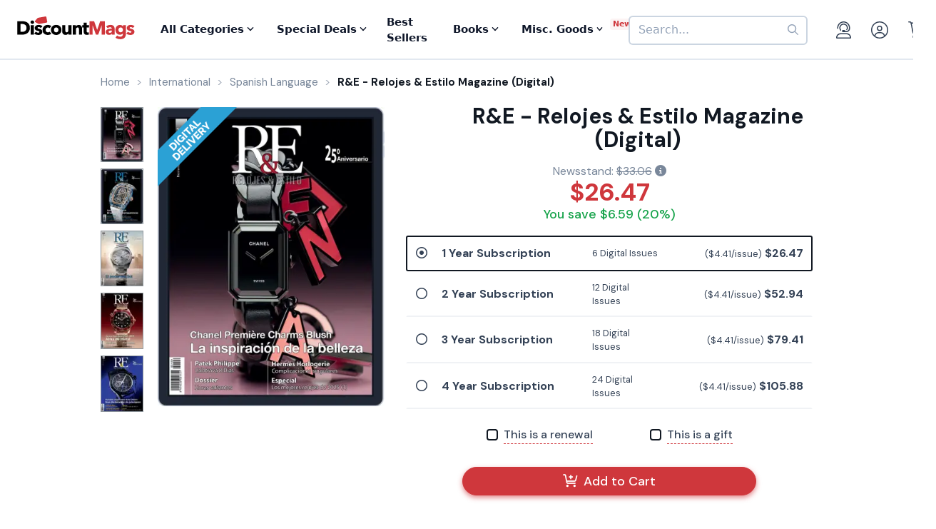

--- FILE ---
content_type: text/html; charset=UTF-8
request_url: https://www.discountmags.com/magazine/r-and-e-relojes-and-estilograficas-digital
body_size: 15289
content:
<!DOCTYPE html>
<html js-module="main" lang="en" class="fixed-add-to-cart">
	<head>
        <script>
            document.write('<meta name="viewport" content="width=device-width' + (Math.min(screen.height, screen.width) <= 600 ? ', initial-scale=1, viewport-fit=cover' : '') + '">');
        </script>

                                                        		<meta charset="utf-8">
		<title>                        R&E - Relojes &amp; Estilo Magazine (Digital) Subscription Discount
             - DiscountMags.com</title>

                                <meta http-equiv="content-language" content="en-US" />
            <link rel="alternate" hreflang="x-default" href="https://www.discountmags.com/magazine/r-and-e-relojes-and-estilograficas-digital" />
        <link rel="alternate" hreflang="en-US" href="https://www.discountmags.com/magazine/r-and-e-relojes-and-estilograficas-digital" />
        <link rel="alternate" hreflang="en-CA" href="https://www.discountmags.ca/magazine/r-and-e-relojes-and-estilograficas-digital" />
        <link rel="alternate" hreflang="en-AU" href="https://www.discountmags.com/au/magazine/r-and-e-relojes-and-estilograficas-digital" />
                        <!-- Facebook Open Graph -->
    <meta property="og:title" content="R&E - Relojes &amp; Estilo Magazine Subscription (Digital)" />
    <meta property="og:type" content="product" />
    <meta property="og:url" content="http://www.discountmags.com/magazine/r-and-e-relojes-and-estilograficas-digital" />
    <meta property="og:image" content="https://www.discountmags.com/shopimages/products/extras/58223-r-e-relojes-estilo-cover-2025-november-1-issue.jpg" />
    <meta property="og:site_name" content="DiscountMags.com" />
    <meta property="fb:app_id" content="168179359313" />
        <!-- Canonical links -->
    <link rel="canonical" href="https://www.discountmags.com/magazine/r-and-e-relojes-and-estilograficas-digital" />

    <!-- SEO -->
        
    <script type="application/ld+json">
        
                                                                                                                                                                                                                                                                                                                                                                                                                                                                                                                                                                                                                                                                                                                                                                                                                                                                {"@context":"http:\/\/schema.org","@type":"Product","name":"R&E - Relojes & Estilo Magazine (Digital)","url":"https:\/\/www.discountmags.com\/magazine\/r-and-e-relojes-and-estilograficas-digital","id":"58223","productId":"58223","sku":"58223","category":null,"description":"Revista l\u00edder especializada en alta relojer\u00eda y objetos de escritura. R&E es la revista preferida por los coleccionistas de alta relojer\u00eda por su calidad y rigor informativos, atractivo dise\u00f1o, consejos de compra, an\u00e1lisis de producto, historia de las marcas, reportajes de gran inter\u00e9s, entrevistas con los m\u00e1s destacados personajes del mundo de la relojer\u00eda. Revista l\u00edder con m\u00e1s de 11 a\u00f1os en el mercado espa\u00f1ol.","image":"https:\/\/img.discountmags.com\/products\/extras\/58223-r-e-relojes-estilo-cover-2025-november-1-issue.jpg?bg=FFF&fit=scale&h=1019&mark=aHR0cHM6Ly9zMy5hbWF6b25hd3MuY29tL2pzcy1hc3NldHMvaW1hZ2VzL2RpZ2l0YWwtZnJhbWUtdjIzLnBuZw%3D%3D&markpad=-40&pad=40&w=775&s=fc2ebf0160d2f5d28e28efb862766c18","brand":"Pigeon Publishers, S.L.","mpn":"58223","gtin13":null,"offers":[{"@type":"Offer","priceCurrency":"USD","availability":"http:\/\/schema.org\/InStock","price":26.47,"itemCondition":"http:\/\/schema.org\/NewCondition","name":"R&E - Relojes & Estilo Magazine (Digital) - 6 Issues","sku":"58223","priceValidUntil":"2026-03-31","url":"https:\/\/www.discountmags.com\/magazine\/r-and-e-relojes-and-estilograficas-digital\/58223"},{"@type":"Offer","priceCurrency":"USD","availability":"http:\/\/schema.org\/InStock","price":52.94,"itemCondition":"http:\/\/schema.org\/NewCondition","name":"R&E - Relojes & Estilo Magazine (Digital) - 12 Issues","sku":"06b4c94f4001","priceValidUntil":"2026-03-31","url":"https:\/\/www.discountmags.com\/magazine\/r-and-e-relojes-and-estilograficas-digital\/06b4c94f4001"},{"@type":"Offer","priceCurrency":"USD","availability":"http:\/\/schema.org\/InStock","price":79.41,"itemCondition":"http:\/\/schema.org\/NewCondition","name":"R&E - Relojes & Estilo Magazine (Digital) - 18 Issues","sku":"27d9e80e3e42","priceValidUntil":"2026-03-31","url":"https:\/\/www.discountmags.com\/magazine\/r-and-e-relojes-and-estilograficas-digital\/27d9e80e3e42"},{"@type":"Offer","priceCurrency":"USD","availability":"http:\/\/schema.org\/InStock","price":105.88,"itemCondition":"http:\/\/schema.org\/NewCondition","name":"R&E - Relojes & Estilo Magazine (Digital) - 24 Issues","sku":"199a1ec96641","priceValidUntil":"2026-03-31","url":"https:\/\/www.discountmags.com\/magazine\/r-and-e-relojes-and-estilograficas-digital\/199a1ec96641"}]}    </script>

            <script id="ProductJson-product-template" type="application/json">
            {"id":"58223","sku":"58223","title":"R&E - Relojes & Estilo (Digital)","description":"Revista l\u00edder especializada en alta relojer\u00eda y objetos de escritura. R&E es la revista preferida por los coleccionistas de alta relojer\u00eda por su calidad y rigor informativos, atractivo dise\u00f1o, consejos de compra, an\u00e1lisis de producto, historia de las marcas, reportajes de gran inter\u00e9s, entrevistas con los m\u00e1s destacados personajes del mundo de la relojer\u00eda. Revista l\u00edder con m\u00e1s de 11 a\u00f1os en el mercado espa\u00f1ol.","price":26.47,"gtin":null,"brand":"Pigeon Publishers, S.L.","product_link":"https:\/\/www.discountmags.com\/magazine\/r-and-e-relojes-and-estilograficas-digital","images":["https:\/\/img.discountmags.com\/products\/extras\/58223-r-e-relojes-estilo-cover-2025-november-1-issue.jpg"],"item_group":"58223"}        </script>
        <!-- FontAwesome -->
    <script src="https://kit.fontawesome.com/a5bec034e6.js" crossorigin="anonymous"></script>
    <script src="https://pay.google.com/gp/p/js/pay.js"></script>
                    <link rel="stylesheet" href="https://d3ochae1kou2ub.cloudfront.net/build/vendor.87e74c437b6cf3c43c3d.s.bundle.css?b931ddcbba1eab73adcf" integrity="sha384-BWNyeOQ0sXRy9K7axHWJhQFGjOul+I7p+yfoW2cc1deABMdWivXl+Few0gPI26qX" crossorigin="anonymous"/><link rel="stylesheet" href="https://d3ochae1kou2ub.cloudfront.net/build/app.a7923296fda562782385.s.bundle.css?b931ddcbba1eab73adcf" integrity="sha384-mCb/KVPZWiaopOUZKOuqY37uOiD7gsHWaPsqhwQKRF0j7YYGaD07RCoIp1icMKQ6" crossorigin="anonymous"/>                <!-- Google Fonts -->
        <link
            href="//fonts.googleapis.com/css?family=Raleway:400,700,600,500,300,200"
            rel="stylesheet"
            type="text/css"
        />
        <link
            href="https://fonts.googleapis.com/css2?family=DM+Sans:ital,wght@0,400;0,500;0,700;1,400;1,500;1,700&display=swap"
            rel="stylesheet"
        />

        <script type="text/javascript">
            if (navigator.userAgent.match(/IEMobile\/10\.0/) || navigator.userAgent.match(/MSIE 10.*Touch/)) {
                var msViewportStyle = document.createElement('style')
                msViewportStyle.appendChild(
                    document.createTextNode(
                        '@-ms-viewport{width:auto !important}'
                    )
                );
                document.querySelector('head').appendChild(msViewportStyle)
            }
        </script>

                    <script type="text/javascript">
    dataLayer = [{
        'jshop': 'legacy',
                'affiliate': {
            'username': '',
            'external_id': '0',
            'external_child_id': '0'
        },
        'visitor_state': 'OH',
        'page_type': 'product',
        'google_tag_params': {"ecomm_prodid":58223,"ecomm_totalvalue":26.47,"ecomm_pagetype":"product"},
        'power_review_product': {},
        'email': '',
        'email_hashes': null,
        'rokt_enabled': 1,
        'gaPropertyId': "UA-518340-1",
        'ga4MeasurementId': "G-X33HB42WYG",
        'ab_test_variant': null,
            "product_is_digital": "true",
        }];


    function gtag(){dataLayer.push(arguments);}
</script>
<!-- Google Tag Manager -->
<script>(function(w,d,s,l,i){w[l]=w[l]||[];w[l].push({'gtm.start':
        new Date().getTime(),event:'gtm.js'});var f=d.getElementsByTagName(s)[0],
        j=d.createElement(s),dl=l!='dataLayer'?'&l='+l:'';j.async=true;j.src=
        'https://www.googletagmanager.com/gtm.js?id='+i+dl;f.parentNode.insertBefore(j,f);
})(window,document,'script','dataLayer','GTM-XNN6');</script>
<!-- End Google Tag Manager -->
<script src="https://www.googleoptimize.com/optimize.js?id=GTM-WLCTNBR"></script>                <!-- FontAwesome -->
        <script src="https://kit.fontawesome.com/a5bec034e6.js" crossorigin="anonymous"></script>


	</head>
	<body class="responsive sticky-cart-padding" js-module="responsive" data-break-point="575">
                        <!-- Google Tag Manager (noscript) -->
<noscript><iframe src="https://www.googletagmanager.com/ns.html?id=GTM-XNN6"
height="0" width="0" style="display:none;visibility:hidden"></iframe></noscript>
<!-- End Google Tag Manager (noscript) -->
            <script>
    window.addEventListener('kustomerLoaded', function() {
        Kustomer.start({
            brandId: '5fa9975bd55c164c20ef9246'
        }, function () {
                            Kustomer.logout();
                    });
    });

    var script = document.createElement('script');
    script.src = 'https://cdn.kustomerapp.com/chat-web/widget.js';
    script.setAttribute('data-kustomer-api-key', 'eyJhbGciOiJIUzI1NiIsInR5cCI6IkpXVCJ9.[base64].iUwzdynuN4fLQqIVyNUgG8-VhtPQFCJWXqPCct234J4');
    window.document.body.appendChild(script);
</script>
                                                            <div id="fb-root" js-module="facebook" data-app-id="168179359313"></div>
                                                                                                        <div id="goolge-root" js-module="googleSignIn" data-client-id="517299437881.apps.googleusercontent.com"></div>
                                                        <div id="drawers" class="snap-drawers">
    <div class="snap-drawer snap-drawer-left" id="left-drawer">
    </div>
    <div class="snap-drawer snap-drawer-right" id="right-drawer">
    </div>
</div>
        <div id="viewport" js-module="responsive:fixFixed">
            <div id="outter-wrapper" class="snap-content" js-module="snapper" data-max-position="235" data-min-position="-235" data-secondary-element="#header">
                <div id="wrapper">
                                                <div js-module="reactComponent" data-component="Components.Navigation" data-props="{&quot;config&quot;:{&quot;site&quot;:{&quot;id&quot;:&quot;dm&quot;,&quot;autoRenew&quot;:{&quot;name&quot;:&quot;DiscountLock&quot;},&quot;baseUrl&quot;:&quot;https:\/\/www.discountmags.com&quot;},&quot;urlTemplates&quot;:{&quot;account&quot;:{&quot;autoRenewals&quot;:{&quot;list&quot;:&quot;\/my-account\/discountlock&quot;}}}},&quot;country&quot;:&quot;US&quot;,&quot;homeUrl&quot;:&quot;https:\/\/www.discountmags.com\/&quot;,&quot;cartUrl&quot;:&quot;https:\/\/www.discountmags.com\/cart&quot;,&quot;cartCount&quot;:0,&quot;user&quot;:null,&quot;categories&quot;:[{&quot;id&quot;:&quot;3&quot;,&quot;slug&quot;:&quot;animals-and-pets&quot;,&quot;name&quot;:&quot;Animals &amp; Pets&quot;,&quot;description&quot;:&quot;&quot;,&quot;image&quot;:&quot;&quot;,&quot;icon&quot;:&quot;dog-leashed&quot;,&quot;href&quot;:&quot;https:\/\/www.discountmags.com\/categories\/animals-and-pets&quot;},{&quot;id&quot;:&quot;4&quot;,&quot;slug&quot;:&quot;auto-and-cycles&quot;,&quot;name&quot;:&quot;Auto &amp; Cycles&quot;,&quot;description&quot;:&quot;&quot;,&quot;image&quot;:&quot;&quot;,&quot;icon&quot;:&quot;car&quot;,&quot;href&quot;:&quot;https:\/\/www.discountmags.com\/categories\/auto-and-cycles&quot;},{&quot;id&quot;:&quot;22254&quot;,&quot;slug&quot;:&quot;books&quot;,&quot;name&quot;:&quot;Books&quot;,&quot;description&quot;:&quot;&quot;,&quot;image&quot;:&quot;&quot;,&quot;icon&quot;:&quot;books&quot;,&quot;href&quot;:&quot;https:\/\/www.discountmags.com\/categories\/books&quot;},{&quot;id&quot;:&quot;6&quot;,&quot;slug&quot;:&quot;business-and-finance&quot;,&quot;name&quot;:&quot;Business &amp; Finance&quot;,&quot;description&quot;:&quot;&quot;,&quot;image&quot;:&quot;&quot;,&quot;icon&quot;:&quot;suitcase&quot;,&quot;href&quot;:&quot;https:\/\/www.discountmags.com\/categories\/business-and-finance&quot;},{&quot;id&quot;:&quot;7&quot;,&quot;slug&quot;:&quot;childrens&quot;,&quot;name&quot;:&quot;Children's&quot;,&quot;description&quot;:&quot;&quot;,&quot;image&quot;:&quot;&quot;,&quot;icon&quot;:&quot;child-reaching&quot;,&quot;href&quot;:&quot;https:\/\/www.discountmags.com\/categories\/childrens&quot;},{&quot;id&quot;:&quot;51&quot;,&quot;slug&quot;:&quot;comics-and-cartoons&quot;,&quot;name&quot;:&quot;Comics &amp; Cartoons&quot;,&quot;description&quot;:&quot;&quot;,&quot;image&quot;:&quot;&quot;,&quot;icon&quot;:&quot;puzzle-piece&quot;,&quot;href&quot;:&quot;https:\/\/www.discountmags.com\/categories\/comics-and-cartoons&quot;},{&quot;id&quot;:&quot;8&quot;,&quot;slug&quot;:&quot;computer-and-electronic&quot;,&quot;name&quot;:&quot;Computer &amp; Electronic&quot;,&quot;description&quot;:&quot;&quot;,&quot;image&quot;:&quot;&quot;,&quot;icon&quot;:&quot;computer&quot;,&quot;href&quot;:&quot;https:\/\/www.discountmags.com\/categories\/computer-and-electronic&quot;},{&quot;id&quot;:&quot;17281&quot;,&quot;slug&quot;:&quot;digital\/deals&quot;,&quot;name&quot;:&quot;Digital Magazine Deals&quot;,&quot;description&quot;:&quot;&quot;,&quot;image&quot;:&quot;&quot;,&quot;icon&quot;:&quot;tags&quot;,&quot;href&quot;:&quot;https:\/\/www.discountmags.com\/categories\/digital\/deals&quot;},{&quot;id&quot;:&quot;15956&quot;,&quot;slug&quot;:&quot;digital&quot;,&quot;name&quot;:&quot;Digital Magazine Subscriptions&quot;,&quot;description&quot;:&quot;&quot;,&quot;image&quot;:&quot;&quot;,&quot;icon&quot;:&quot;laptop-mobile&quot;,&quot;href&quot;:&quot;https:\/\/www.discountmags.com\/categories\/digital&quot;},{&quot;id&quot;:&quot;100&quot;,&quot;slug&quot;:&quot;education&quot;,&quot;name&quot;:&quot;Education&quot;,&quot;description&quot;:&quot;&quot;,&quot;image&quot;:&quot;&quot;,&quot;icon&quot;:&quot;building-columns&quot;,&quot;href&quot;:&quot;https:\/\/www.discountmags.com\/categories\/education&quot;},{&quot;id&quot;:&quot;10&quot;,&quot;slug&quot;:&quot;entertainment-and-tv&quot;,&quot;name&quot;:&quot;Entertainment &amp; TV&quot;,&quot;description&quot;:&quot;&quot;,&quot;image&quot;:&quot;&quot;,&quot;icon&quot;:&quot;tv-music&quot;,&quot;href&quot;:&quot;https:\/\/www.discountmags.com\/categories\/entertainment-and-tv&quot;},{&quot;id&quot;:&quot;91&quot;,&quot;slug&quot;:&quot;ethnic&quot;,&quot;name&quot;:&quot;Ethnic&quot;,&quot;description&quot;:&quot;&quot;,&quot;image&quot;:&quot;&quot;,&quot;icon&quot;:&quot;globe-stand&quot;,&quot;href&quot;:&quot;https:\/\/www.discountmags.com\/categories\/ethnic&quot;},{&quot;id&quot;:&quot;11&quot;,&quot;slug&quot;:&quot;family-and-parenting&quot;,&quot;name&quot;:&quot;Family &amp; Parenting&quot;,&quot;description&quot;:&quot;&quot;,&quot;image&quot;:&quot;&quot;,&quot;icon&quot;:&quot;family&quot;,&quot;href&quot;:&quot;https:\/\/www.discountmags.com\/categories\/family-and-parenting&quot;},{&quot;id&quot;:&quot;12&quot;,&quot;slug&quot;:&quot;food-and-beverage&quot;,&quot;name&quot;:&quot;Food &amp; Beverage&quot;,&quot;description&quot;:&quot;&quot;,&quot;image&quot;:&quot;&quot;,&quot;icon&quot;:&quot;utensils&quot;,&quot;href&quot;:&quot;https:\/\/www.discountmags.com\/categories\/food-and-beverage&quot;},{&quot;id&quot;:&quot;30&quot;,&quot;slug&quot;:&quot;general-interest&quot;,&quot;name&quot;:&quot;General Interest&quot;,&quot;description&quot;:&quot;&quot;,&quot;image&quot;:&quot;&quot;,&quot;icon&quot;:&quot;dot-circle&quot;,&quot;href&quot;:&quot;https:\/\/www.discountmags.com\/categories\/general-interest&quot;},{&quot;id&quot;:&quot;27&quot;,&quot;slug&quot;:&quot;health-and-fitness&quot;,&quot;name&quot;:&quot;Health &amp; Fitness&quot;,&quot;description&quot;:&quot;&quot;,&quot;image&quot;:&quot;&quot;,&quot;icon&quot;:&quot;person-running&quot;,&quot;href&quot;:&quot;https:\/\/www.discountmags.com\/categories\/health-and-fitness&quot;},{&quot;id&quot;:&quot;13&quot;,&quot;slug&quot;:&quot;hobbies-and-games&quot;,&quot;name&quot;:&quot;Hobbies &amp; Games&quot;,&quot;description&quot;:&quot;&quot;,&quot;image&quot;:&quot;&quot;,&quot;icon&quot;:&quot;dice&quot;,&quot;href&quot;:&quot;https:\/\/www.discountmags.com\/categories\/hobbies-and-games&quot;},{&quot;id&quot;:&quot;14&quot;,&quot;slug&quot;:&quot;home-and-garden&quot;,&quot;name&quot;:&quot;Home &amp; Garden&quot;,&quot;description&quot;:&quot;&quot;,&quot;image&quot;:&quot;&quot;,&quot;icon&quot;:&quot;house-chimney&quot;,&quot;href&quot;:&quot;https:\/\/www.discountmags.com\/categories\/home-and-garden&quot;},{&quot;id&quot;:&quot;26&quot;,&quot;slug&quot;:&quot;hunting-and-fishing&quot;,&quot;name&quot;:&quot;Hunting &amp; Fishing&quot;,&quot;description&quot;:&quot;&quot;,&quot;image&quot;:&quot;&quot;,&quot;icon&quot;:&quot;fishing-rod&quot;,&quot;href&quot;:&quot;https:\/\/www.discountmags.com\/categories\/hunting-and-fishing&quot;},{&quot;id&quot;:&quot;8984&quot;,&quot;slug&quot;:&quot;international&quot;,&quot;name&quot;:&quot;International&quot;,&quot;description&quot;:&quot;&quot;,&quot;image&quot;:&quot;&quot;,&quot;icon&quot;:&quot;earth-europe&quot;,&quot;href&quot;:&quot;https:\/\/www.discountmags.com\/categories\/international&quot;},{&quot;id&quot;:&quot;15&quot;,&quot;slug&quot;:&quot;lifestyle-and-culture&quot;,&quot;name&quot;:&quot;Lifestyle &amp; Culture&quot;,&quot;description&quot;:&quot;&quot;,&quot;image&quot;:&quot;&quot;,&quot;icon&quot;:&quot;pot-food&quot;,&quot;href&quot;:&quot;https:\/\/www.discountmags.com\/categories\/lifestyle-and-culture&quot;},{&quot;id&quot;:&quot;43&quot;,&quot;slug&quot;:&quot;local-and-regional&quot;,&quot;name&quot;:&quot;Local &amp; Regional&quot;,&quot;description&quot;:&quot;&quot;,&quot;image&quot;:&quot;&quot;,&quot;icon&quot;:&quot;location-dot&quot;,&quot;href&quot;:&quot;https:\/\/www.discountmags.com\/categories\/local-and-regional&quot;},{&quot;id&quot;:&quot;17&quot;,&quot;slug&quot;:&quot;mens&quot;,&quot;name&quot;:&quot;Men's&quot;,&quot;description&quot;:&quot;&quot;,&quot;image&quot;:&quot;&quot;,&quot;icon&quot;:&quot;person&quot;,&quot;href&quot;:&quot;https:\/\/www.discountmags.com\/categories\/mens&quot;},{&quot;id&quot;:&quot;24303&quot;,&quot;slug&quot;:&quot;miscellaneous-goods&quot;,&quot;name&quot;:&quot;Miscellaneous Goods&quot;,&quot;description&quot;:&quot;&quot;,&quot;image&quot;:&quot;&quot;,&quot;icon&quot;:&quot;&quot;,&quot;href&quot;:&quot;https:\/\/www.discountmags.com\/categories\/miscellaneous-goods&quot;},{&quot;id&quot;:&quot;19&quot;,&quot;slug&quot;:&quot;news-and-politics&quot;,&quot;name&quot;:&quot;News &amp; Politics&quot;,&quot;description&quot;:&quot;&quot;,&quot;image&quot;:&quot;&quot;,&quot;icon&quot;:&quot;newspaper&quot;,&quot;href&quot;:&quot;https:\/\/www.discountmags.com\/categories\/news-and-politics&quot;},{&quot;id&quot;:&quot;60&quot;,&quot;slug&quot;:&quot;profession-related&quot;,&quot;name&quot;:&quot;Profession Related&quot;,&quot;description&quot;:&quot;&quot;,&quot;image&quot;:&quot;&quot;,&quot;icon&quot;:&quot;user-tie&quot;,&quot;href&quot;:&quot;https:\/\/www.discountmags.com\/categories\/profession-related&quot;},{&quot;id&quot;:&quot;36&quot;,&quot;slug&quot;:&quot;religion-and-spirituality&quot;,&quot;name&quot;:&quot;Religion &amp; Spirituality&quot;,&quot;description&quot;:&quot;&quot;,&quot;image&quot;:&quot;&quot;,&quot;icon&quot;:&quot;hands-praying&quot;,&quot;href&quot;:&quot;https:\/\/www.discountmags.com\/categories\/religion-and-spirituality&quot;},{&quot;id&quot;:&quot;21&quot;,&quot;slug&quot;:&quot;science-and-nature&quot;,&quot;name&quot;:&quot;Science &amp; Nature&quot;,&quot;description&quot;:&quot;&quot;,&quot;image&quot;:&quot;&quot;,&quot;icon&quot;:&quot;microscope&quot;,&quot;href&quot;:&quot;https:\/\/www.discountmags.com\/categories\/science-and-nature&quot;},{&quot;id&quot;:&quot;22&quot;,&quot;slug&quot;:&quot;sports-and-recreation&quot;,&quot;name&quot;:&quot;Sports &amp; Recreation&quot;,&quot;description&quot;:&quot;&quot;,&quot;image&quot;:&quot;&quot;,&quot;icon&quot;:&quot;tennis-ball&quot;,&quot;href&quot;:&quot;https:\/\/www.discountmags.com\/categories\/sports-and-recreation&quot;},{&quot;id&quot;:&quot;23&quot;,&quot;slug&quot;:&quot;teen&quot;,&quot;name&quot;:&quot;Teen&quot;,&quot;description&quot;:&quot;&quot;,&quot;image&quot;:&quot;&quot;,&quot;icon&quot;:&quot;child&quot;,&quot;href&quot;:&quot;https:\/\/www.discountmags.com\/categories\/teen&quot;},{&quot;id&quot;:&quot;24&quot;,&quot;slug&quot;:&quot;travel-and-leisure&quot;,&quot;name&quot;:&quot;Travel &amp; Leisure&quot;,&quot;description&quot;:&quot;&quot;,&quot;image&quot;:&quot;&quot;,&quot;icon&quot;:&quot;plane&quot;,&quot;href&quot;:&quot;https:\/\/www.discountmags.com\/categories\/travel-and-leisure&quot;},{&quot;id&quot;:&quot;65&quot;,&quot;slug&quot;:&quot;bundles&quot;,&quot;name&quot;:&quot;Value Bundles&quot;,&quot;description&quot;:&quot;&quot;,&quot;image&quot;:&quot;&quot;,&quot;icon&quot;:&quot;dollar-sign&quot;,&quot;href&quot;:&quot;https:\/\/www.discountmags.com\/categories\/bundles&quot;},{&quot;id&quot;:&quot;25&quot;,&quot;slug&quot;:&quot;womens&quot;,&quot;name&quot;:&quot;Women's&quot;,&quot;description&quot;:&quot;&quot;,&quot;image&quot;:&quot;&quot;,&quot;icon&quot;:&quot;person-dress-simple&quot;,&quot;href&quot;:&quot;https:\/\/www.discountmags.com\/categories\/womens&quot;}],&quot;featuredCategories&quot;:[{&quot;id&quot;:&quot;8984&quot;,&quot;slug&quot;:&quot;international&quot;,&quot;name&quot;:&quot;International&quot;,&quot;description&quot;:&quot;&quot;,&quot;image&quot;:&quot;&quot;,&quot;icon&quot;:&quot;earth-europe&quot;,&quot;href&quot;:&quot;https:\/\/www.discountmags.com\/categories\/international&quot;},{&quot;id&quot;:&quot;4&quot;,&quot;slug&quot;:&quot;auto-and-cycles&quot;,&quot;name&quot;:&quot;Auto &amp; Cycles&quot;,&quot;description&quot;:&quot;&quot;,&quot;image&quot;:&quot;&quot;,&quot;icon&quot;:&quot;car&quot;,&quot;href&quot;:&quot;https:\/\/www.discountmags.com\/categories\/auto-and-cycles&quot;},{&quot;id&quot;:&quot;6&quot;,&quot;slug&quot;:&quot;business-and-finance&quot;,&quot;name&quot;:&quot;Business &amp; Finance&quot;,&quot;description&quot;:&quot;&quot;,&quot;image&quot;:&quot;&quot;,&quot;icon&quot;:&quot;suitcase&quot;,&quot;href&quot;:&quot;https:\/\/www.discountmags.com\/categories\/business-and-finance&quot;},{&quot;id&quot;:&quot;7&quot;,&quot;slug&quot;:&quot;childrens&quot;,&quot;name&quot;:&quot;Children's&quot;,&quot;description&quot;:&quot;&quot;,&quot;image&quot;:&quot;&quot;,&quot;icon&quot;:&quot;child-reaching&quot;,&quot;href&quot;:&quot;https:\/\/www.discountmags.com\/categories\/childrens&quot;},{&quot;id&quot;:&quot;8&quot;,&quot;slug&quot;:&quot;computer-and-electronic&quot;,&quot;name&quot;:&quot;Computer &amp; Electronic&quot;,&quot;description&quot;:&quot;&quot;,&quot;image&quot;:&quot;&quot;,&quot;icon&quot;:&quot;computer&quot;,&quot;href&quot;:&quot;https:\/\/www.discountmags.com\/categories\/computer-and-electronic&quot;},{&quot;id&quot;:&quot;10&quot;,&quot;slug&quot;:&quot;entertainment-and-tv&quot;,&quot;name&quot;:&quot;Entertainment &amp; TV&quot;,&quot;description&quot;:&quot;&quot;,&quot;image&quot;:&quot;&quot;,&quot;icon&quot;:&quot;tv-music&quot;,&quot;href&quot;:&quot;https:\/\/www.discountmags.com\/categories\/entertainment-and-tv&quot;},{&quot;id&quot;:&quot;11&quot;,&quot;slug&quot;:&quot;family-and-parenting&quot;,&quot;name&quot;:&quot;Family &amp; Parenting&quot;,&quot;description&quot;:&quot;&quot;,&quot;image&quot;:&quot;&quot;,&quot;icon&quot;:&quot;family&quot;,&quot;href&quot;:&quot;https:\/\/www.discountmags.com\/categories\/family-and-parenting&quot;},{&quot;id&quot;:&quot;12&quot;,&quot;slug&quot;:&quot;food-and-beverage&quot;,&quot;name&quot;:&quot;Food &amp; Beverage&quot;,&quot;description&quot;:&quot;&quot;,&quot;image&quot;:&quot;&quot;,&quot;icon&quot;:&quot;utensils&quot;,&quot;href&quot;:&quot;https:\/\/www.discountmags.com\/categories\/food-and-beverage&quot;},{&quot;id&quot;:&quot;27&quot;,&quot;slug&quot;:&quot;health-and-fitness&quot;,&quot;name&quot;:&quot;Health &amp; Fitness&quot;,&quot;description&quot;:&quot;&quot;,&quot;image&quot;:&quot;&quot;,&quot;icon&quot;:&quot;person-running&quot;,&quot;href&quot;:&quot;https:\/\/www.discountmags.com\/categories\/health-and-fitness&quot;},{&quot;id&quot;:&quot;14&quot;,&quot;slug&quot;:&quot;home-and-garden&quot;,&quot;name&quot;:&quot;Home &amp; Garden&quot;,&quot;description&quot;:&quot;&quot;,&quot;image&quot;:&quot;&quot;,&quot;icon&quot;:&quot;house-chimney&quot;,&quot;href&quot;:&quot;https:\/\/www.discountmags.com\/categories\/home-and-garden&quot;},{&quot;id&quot;:&quot;17&quot;,&quot;slug&quot;:&quot;mens&quot;,&quot;name&quot;:&quot;Men's&quot;,&quot;description&quot;:&quot;&quot;,&quot;image&quot;:&quot;&quot;,&quot;icon&quot;:&quot;person&quot;,&quot;href&quot;:&quot;https:\/\/www.discountmags.com\/categories\/mens&quot;},{&quot;id&quot;:&quot;19&quot;,&quot;slug&quot;:&quot;news-and-politics&quot;,&quot;name&quot;:&quot;News &amp; Politics&quot;,&quot;description&quot;:&quot;&quot;,&quot;image&quot;:&quot;&quot;,&quot;icon&quot;:&quot;newspaper&quot;,&quot;href&quot;:&quot;https:\/\/www.discountmags.com\/categories\/news-and-politics&quot;},{&quot;id&quot;:&quot;21&quot;,&quot;slug&quot;:&quot;science-and-nature&quot;,&quot;name&quot;:&quot;Science &amp; Nature&quot;,&quot;description&quot;:&quot;&quot;,&quot;image&quot;:&quot;&quot;,&quot;icon&quot;:&quot;microscope&quot;,&quot;href&quot;:&quot;https:\/\/www.discountmags.com\/categories\/science-and-nature&quot;},{&quot;id&quot;:&quot;22&quot;,&quot;slug&quot;:&quot;sports-and-recreation&quot;,&quot;name&quot;:&quot;Sports &amp; Recreation&quot;,&quot;description&quot;:&quot;&quot;,&quot;image&quot;:&quot;&quot;,&quot;icon&quot;:&quot;tennis-ball&quot;,&quot;href&quot;:&quot;https:\/\/www.discountmags.com\/categories\/sports-and-recreation&quot;},{&quot;id&quot;:&quot;24&quot;,&quot;slug&quot;:&quot;travel-and-leisure&quot;,&quot;name&quot;:&quot;Travel &amp; Leisure&quot;,&quot;description&quot;:&quot;&quot;,&quot;image&quot;:&quot;&quot;,&quot;icon&quot;:&quot;plane&quot;,&quot;href&quot;:&quot;https:\/\/www.discountmags.com\/categories\/travel-and-leisure&quot;},{&quot;id&quot;:&quot;65&quot;,&quot;slug&quot;:&quot;bundles&quot;,&quot;name&quot;:&quot;Value Bundles&quot;,&quot;description&quot;:&quot;&quot;,&quot;image&quot;:&quot;&quot;,&quot;icon&quot;:&quot;dollar-sign&quot;,&quot;href&quot;:&quot;https:\/\/www.discountmags.com\/categories\/bundles&quot;},{&quot;id&quot;:&quot;25&quot;,&quot;slug&quot;:&quot;womens&quot;,&quot;name&quot;:&quot;Women's&quot;,&quot;description&quot;:&quot;&quot;,&quot;image&quot;:&quot;&quot;,&quot;icon&quot;:&quot;person-dress-simple&quot;,&quot;href&quot;:&quot;https:\/\/www.discountmags.com\/categories\/womens&quot;}],&quot;booksCategories&quot;:[{&quot;id&quot;:&quot;22269&quot;,&quot;slug&quot;:&quot;antiques-and-collectibles-books&quot;,&quot;name&quot;:&quot;Antiques &amp; Collectibles&quot;,&quot;description&quot;:&quot;&quot;,&quot;image&quot;:&quot;&quot;,&quot;icon&quot;:&quot;scroll-old&quot;,&quot;href&quot;:&quot;https:\/\/www.discountmags.com\/categories\/antiques-and-collectibles-books&quot;},{&quot;id&quot;:&quot;22270&quot;,&quot;slug&quot;:&quot;architecture-books&quot;,&quot;name&quot;:&quot;Architecture&quot;,&quot;description&quot;:&quot;&quot;,&quot;image&quot;:&quot;&quot;,&quot;icon&quot;:&quot;monument&quot;,&quot;href&quot;:&quot;https:\/\/www.discountmags.com\/categories\/architecture-books&quot;},{&quot;id&quot;:&quot;22271&quot;,&quot;slug&quot;:&quot;art-books&quot;,&quot;name&quot;:&quot;Art&quot;,&quot;description&quot;:&quot;&quot;,&quot;image&quot;:&quot;&quot;,&quot;icon&quot;:&quot;paint-brush-alt&quot;,&quot;href&quot;:&quot;https:\/\/www.discountmags.com\/categories\/art-books&quot;},{&quot;id&quot;:&quot;22272&quot;,&quot;slug&quot;:&quot;bibles&quot;,&quot;name&quot;:&quot;Bibles&quot;,&quot;description&quot;:&quot;&quot;,&quot;image&quot;:&quot;&quot;,&quot;icon&quot;:&quot;bible&quot;,&quot;href&quot;:&quot;https:\/\/www.discountmags.com\/categories\/bibles&quot;},{&quot;id&quot;:&quot;22273&quot;,&quot;slug&quot;:&quot;biography-and-autobiography-books&quot;,&quot;name&quot;:&quot;Biography &amp; Autobiography&quot;,&quot;description&quot;:&quot;&quot;,&quot;image&quot;:&quot;&quot;,&quot;icon&quot;:&quot;book-user&quot;,&quot;href&quot;:&quot;https:\/\/www.discountmags.com\/categories\/biography-and-autobiography-books&quot;},{&quot;id&quot;:&quot;22303&quot;,&quot;slug&quot;:&quot;body-mind-and-spirit-books&quot;,&quot;name&quot;:&quot;Body, Mind &amp; Spirit&quot;,&quot;description&quot;:&quot;&quot;,&quot;image&quot;:&quot;&quot;,&quot;icon&quot;:&quot;spa&quot;,&quot;href&quot;:&quot;https:\/\/www.discountmags.com\/categories\/body-mind-and-spirit-books&quot;},{&quot;id&quot;:&quot;22274&quot;,&quot;slug&quot;:&quot;business-and-economics-books&quot;,&quot;name&quot;:&quot;Business &amp; Economics&quot;,&quot;description&quot;:&quot;&quot;,&quot;image&quot;:&quot;&quot;,&quot;icon&quot;:&quot;user-chart&quot;,&quot;href&quot;:&quot;https:\/\/www.discountmags.com\/categories\/business-and-economics-books&quot;},{&quot;id&quot;:&quot;22275&quot;,&quot;slug&quot;:&quot;comics-and-graphic-novels&quot;,&quot;name&quot;:&quot;Comics &amp; Graphic Novels&quot;,&quot;description&quot;:&quot;&quot;,&quot;image&quot;:&quot;&quot;,&quot;icon&quot;:&quot;galaxy&quot;,&quot;href&quot;:&quot;https:\/\/www.discountmags.com\/categories\/comics-and-graphic-novels&quot;},{&quot;id&quot;:&quot;22277&quot;,&quot;slug&quot;:&quot;computers-books&quot;,&quot;name&quot;:&quot;Computers&quot;,&quot;description&quot;:&quot;&quot;,&quot;image&quot;:&quot;&quot;,&quot;icon&quot;:&quot;laptop&quot;,&quot;href&quot;:&quot;https:\/\/www.discountmags.com\/categories\/computers-books&quot;},{&quot;id&quot;:&quot;22276&quot;,&quot;slug&quot;:&quot;cooking-books&quot;,&quot;name&quot;:&quot;Cooking&quot;,&quot;description&quot;:&quot;&quot;,&quot;image&quot;:&quot;&quot;,&quot;icon&quot;:&quot;utensils&quot;,&quot;href&quot;:&quot;https:\/\/www.discountmags.com\/categories\/cooking-books&quot;},{&quot;id&quot;:&quot;22278&quot;,&quot;slug&quot;:&quot;crafts-and-hobbies-books&quot;,&quot;name&quot;:&quot;Crafts &amp; Hobbies&quot;,&quot;description&quot;:&quot;&quot;,&quot;image&quot;:&quot;&quot;,&quot;icon&quot;:&quot;palette&quot;,&quot;href&quot;:&quot;https:\/\/www.discountmags.com\/categories\/crafts-and-hobbies-books&quot;},{&quot;id&quot;:&quot;22279&quot;,&quot;slug&quot;:&quot;design-books&quot;,&quot;name&quot;:&quot;Design&quot;,&quot;description&quot;:&quot;&quot;,&quot;image&quot;:&quot;&quot;,&quot;icon&quot;:&quot;pencil-paintbrush&quot;,&quot;href&quot;:&quot;https:\/\/www.discountmags.com\/categories\/design-books&quot;},{&quot;id&quot;:&quot;22280&quot;,&quot;slug&quot;:&quot;drama-books&quot;,&quot;name&quot;:&quot;Drama&quot;,&quot;description&quot;:&quot;&quot;,&quot;image&quot;:&quot;&quot;,&quot;icon&quot;:&quot;camera-movie&quot;,&quot;href&quot;:&quot;https:\/\/www.discountmags.com\/categories\/drama-books&quot;},{&quot;id&quot;:&quot;22281&quot;,&quot;slug&quot;:&quot;education-books&quot;,&quot;name&quot;:&quot;Education&quot;,&quot;description&quot;:&quot;&quot;,&quot;image&quot;:&quot;&quot;,&quot;icon&quot;:&quot;chalkboard-teacher&quot;,&quot;href&quot;:&quot;https:\/\/www.discountmags.com\/categories\/education-books&quot;},{&quot;id&quot;:&quot;22282&quot;,&quot;slug&quot;:&quot;family-and-relationships-books&quot;,&quot;name&quot;:&quot;Family &amp; Relationships&quot;,&quot;description&quot;:&quot;&quot;,&quot;image&quot;:&quot;&quot;,&quot;icon&quot;:&quot;people-arrows&quot;,&quot;href&quot;:&quot;https:\/\/www.discountmags.com\/categories\/family-and-relationships-books&quot;},{&quot;id&quot;:&quot;22283&quot;,&quot;slug&quot;:&quot;fiction-books&quot;,&quot;name&quot;:&quot;Fiction&quot;,&quot;description&quot;:&quot;&quot;,&quot;image&quot;:&quot;&quot;,&quot;icon&quot;:&quot;user-visor&quot;,&quot;href&quot;:&quot;https:\/\/www.discountmags.com\/categories\/fiction-books&quot;},{&quot;id&quot;:&quot;22284&quot;,&quot;slug&quot;:&quot;foreign-language-study-books&quot;,&quot;name&quot;:&quot;Foreign Language Study&quot;,&quot;description&quot;:&quot;&quot;,&quot;image&quot;:&quot;&quot;,&quot;icon&quot;:&quot;globe-stand&quot;,&quot;href&quot;:&quot;https:\/\/www.discountmags.com\/categories\/foreign-language-study-books&quot;},{&quot;id&quot;:&quot;22285&quot;,&quot;slug&quot;:&quot;games-and-activities-books&quot;,&quot;name&quot;:&quot;Games &amp; Activities&quot;,&quot;description&quot;:&quot;&quot;,&quot;image&quot;:&quot;&quot;,&quot;icon&quot;:&quot;game-board&quot;,&quot;href&quot;:&quot;https:\/\/www.discountmags.com\/categories\/games-and-activities-books&quot;},{&quot;id&quot;:&quot;22286&quot;,&quot;slug&quot;:&quot;gardening-books&quot;,&quot;name&quot;:&quot;Gardening&quot;,&quot;description&quot;:&quot;&quot;,&quot;image&quot;:&quot;&quot;,&quot;icon&quot;:&quot;seedling&quot;,&quot;href&quot;:&quot;https:\/\/www.discountmags.com\/categories\/gardening-books&quot;},{&quot;id&quot;:&quot;22287&quot;,&quot;slug&quot;:&quot;health-and-fitness-books&quot;,&quot;name&quot;:&quot;Health &amp; Fitness&quot;,&quot;description&quot;:&quot;&quot;,&quot;image&quot;:&quot;&quot;,&quot;icon&quot;:&quot;heartbeat&quot;,&quot;href&quot;:&quot;https:\/\/www.discountmags.com\/categories\/health-and-fitness-books&quot;},{&quot;id&quot;:&quot;22288&quot;,&quot;slug&quot;:&quot;history-books&quot;,&quot;name&quot;:&quot;History&quot;,&quot;description&quot;:&quot;&quot;,&quot;image&quot;:&quot;&quot;,&quot;icon&quot;:&quot;history&quot;,&quot;href&quot;:&quot;https:\/\/www.discountmags.com\/categories\/history-books&quot;},{&quot;id&quot;:&quot;22289&quot;,&quot;slug&quot;:&quot;house-and-home-books&quot;,&quot;name&quot;:&quot;House &amp; Home&quot;,&quot;description&quot;:&quot;&quot;,&quot;image&quot;:&quot;&quot;,&quot;icon&quot;:&quot;house&quot;,&quot;href&quot;:&quot;https:\/\/www.discountmags.com\/categories\/house-and-home-books&quot;},{&quot;id&quot;:&quot;22290&quot;,&quot;slug&quot;:&quot;humor-books&quot;,&quot;name&quot;:&quot;Humor&quot;,&quot;description&quot;:&quot;&quot;,&quot;image&quot;:&quot;&quot;,&quot;icon&quot;:&quot;laugh-squint&quot;,&quot;href&quot;:&quot;https:\/\/www.discountmags.com\/categories\/humor-books&quot;},{&quot;id&quot;:&quot;22292&quot;,&quot;slug&quot;:&quot;juvenile-fiction-books&quot;,&quot;name&quot;:&quot;Juvenile Fiction&quot;,&quot;description&quot;:&quot;&quot;,&quot;image&quot;:&quot;&quot;,&quot;icon&quot;:&quot;puzzle-piece&quot;,&quot;href&quot;:&quot;https:\/\/www.discountmags.com\/categories\/juvenile-fiction-books&quot;},{&quot;id&quot;:&quot;22291&quot;,&quot;slug&quot;:&quot;juvenile-nonfiction-books&quot;,&quot;name&quot;:&quot;Juvenile Nonfiction&quot;,&quot;description&quot;:&quot;&quot;,&quot;image&quot;:&quot;&quot;,&quot;icon&quot;:&quot;book-open&quot;,&quot;href&quot;:&quot;https:\/\/www.discountmags.com\/categories\/juvenile-nonfiction-books&quot;},{&quot;id&quot;:&quot;22293&quot;,&quot;slug&quot;:&quot;language-arts-and-disciplines-books&quot;,&quot;name&quot;:&quot;Language Arts &amp; Disciplines&quot;,&quot;description&quot;:&quot;&quot;,&quot;image&quot;:&quot;&quot;,&quot;icon&quot;:&quot;podium&quot;,&quot;href&quot;:&quot;https:\/\/www.discountmags.com\/categories\/language-arts-and-disciplines-books&quot;},{&quot;id&quot;:&quot;22294&quot;,&quot;slug&quot;:&quot;law-books&quot;,&quot;name&quot;:&quot;Law&quot;,&quot;description&quot;:&quot;&quot;,&quot;image&quot;:&quot;&quot;,&quot;icon&quot;:&quot;gavel&quot;,&quot;href&quot;:&quot;https:\/\/www.discountmags.com\/categories\/law-books&quot;},{&quot;id&quot;:&quot;22295&quot;,&quot;slug&quot;:&quot;literary-collections&quot;,&quot;name&quot;:&quot;Literary Collections&quot;,&quot;description&quot;:&quot;&quot;,&quot;image&quot;:&quot;&quot;,&quot;icon&quot;:&quot;books&quot;,&quot;href&quot;:&quot;https:\/\/www.discountmags.com\/categories\/literary-collections&quot;},{&quot;id&quot;:&quot;22296&quot;,&quot;slug&quot;:&quot;literary-criticism-books&quot;,&quot;name&quot;:&quot;Literary Criticism&quot;,&quot;description&quot;:&quot;&quot;,&quot;image&quot;:&quot;&quot;,&quot;icon&quot;:&quot;circle-notch&quot;,&quot;href&quot;:&quot;https:\/\/www.discountmags.com\/categories\/literary-criticism-books&quot;},{&quot;id&quot;:&quot;24509&quot;,&quot;slug&quot;:&quot;maps-and-atlases&quot;,&quot;name&quot;:&quot;Maps &amp; Atlases&quot;,&quot;description&quot;:&quot;&quot;,&quot;image&quot;:&quot;&quot;,&quot;icon&quot;:&quot;map&quot;,&quot;href&quot;:&quot;https:\/\/www.discountmags.com\/categories\/maps-and-atlases&quot;},{&quot;id&quot;:&quot;22297&quot;,&quot;slug&quot;:&quot;mathematics-books&quot;,&quot;name&quot;:&quot;Mathematics&quot;,&quot;description&quot;:&quot;&quot;,&quot;image&quot;:&quot;&quot;,&quot;icon&quot;:&quot;square-root-alt&quot;,&quot;href&quot;:&quot;https:\/\/www.discountmags.com\/categories\/mathematics-books&quot;},{&quot;id&quot;:&quot;22298&quot;,&quot;slug&quot;:&quot;medical-books&quot;,&quot;name&quot;:&quot;Medical&quot;,&quot;description&quot;:&quot;&quot;,&quot;image&quot;:&quot;&quot;,&quot;icon&quot;:&quot;notes-medical&quot;,&quot;href&quot;:&quot;https:\/\/www.discountmags.com\/categories\/medical-books&quot;},{&quot;id&quot;:&quot;22300&quot;,&quot;slug&quot;:&quot;music-books&quot;,&quot;name&quot;:&quot;Music&quot;,&quot;description&quot;:&quot;&quot;,&quot;image&quot;:&quot;&quot;,&quot;icon&quot;:&quot;music&quot;,&quot;href&quot;:&quot;https:\/\/www.discountmags.com\/categories\/music-books&quot;},{&quot;id&quot;:&quot;22301&quot;,&quot;slug&quot;:&quot;nature-books&quot;,&quot;name&quot;:&quot;Nature&quot;,&quot;description&quot;:&quot;&quot;,&quot;image&quot;:&quot;&quot;,&quot;icon&quot;:&quot;tree-alt&quot;,&quot;href&quot;:&quot;https:\/\/www.discountmags.com\/categories\/nature-books&quot;},{&quot;id&quot;:&quot;22302&quot;,&quot;slug&quot;:&quot;non-classifiable-books&quot;,&quot;name&quot;:&quot;Non-Classifiable&quot;,&quot;description&quot;:&quot;&quot;,&quot;image&quot;:&quot;&quot;,&quot;icon&quot;:&quot;square&quot;,&quot;href&quot;:&quot;https:\/\/www.discountmags.com\/categories\/non-classifiable-books&quot;},{&quot;id&quot;:&quot;22304&quot;,&quot;slug&quot;:&quot;performing-arts-books&quot;,&quot;name&quot;:&quot;Performing Arts&quot;,&quot;description&quot;:&quot;&quot;,&quot;image&quot;:&quot;&quot;,&quot;icon&quot;:&quot;theater-masks&quot;,&quot;href&quot;:&quot;https:\/\/www.discountmags.com\/categories\/performing-arts-books&quot;},{&quot;id&quot;:&quot;22305&quot;,&quot;slug&quot;:&quot;pets-books&quot;,&quot;name&quot;:&quot;Pets&quot;,&quot;description&quot;:&quot;&quot;,&quot;image&quot;:&quot;&quot;,&quot;icon&quot;:&quot;paw&quot;,&quot;href&quot;:&quot;https:\/\/www.discountmags.com\/categories\/pets-books&quot;},{&quot;id&quot;:&quot;22306&quot;,&quot;slug&quot;:&quot;philosophy-books&quot;,&quot;name&quot;:&quot;Philosophy&quot;,&quot;description&quot;:&quot;&quot;,&quot;image&quot;:&quot;&quot;,&quot;icon&quot;:&quot;head-side-brain&quot;,&quot;href&quot;:&quot;https:\/\/www.discountmags.com\/categories\/philosophy-books&quot;},{&quot;id&quot;:&quot;22307&quot;,&quot;slug&quot;:&quot;photography-books&quot;,&quot;name&quot;:&quot;Photography&quot;,&quot;description&quot;:&quot;&quot;,&quot;image&quot;:&quot;&quot;,&quot;icon&quot;:&quot;camera&quot;,&quot;href&quot;:&quot;https:\/\/www.discountmags.com\/categories\/photography-books&quot;},{&quot;id&quot;:&quot;22308&quot;,&quot;slug&quot;:&quot;poetry-books&quot;,&quot;name&quot;:&quot;Poetry&quot;,&quot;description&quot;:&quot;&quot;,&quot;image&quot;:&quot;&quot;,&quot;icon&quot;:&quot;feather-alt&quot;,&quot;href&quot;:&quot;https:\/\/www.discountmags.com\/categories\/poetry-books&quot;},{&quot;id&quot;:&quot;22309&quot;,&quot;slug&quot;:&quot;political-science-books&quot;,&quot;name&quot;:&quot;Political Science&quot;,&quot;description&quot;:&quot;&quot;,&quot;image&quot;:&quot;&quot;,&quot;icon&quot;:&quot;podium-star&quot;,&quot;href&quot;:&quot;https:\/\/www.discountmags.com\/categories\/political-science-books&quot;},{&quot;id&quot;:&quot;22311&quot;,&quot;slug&quot;:&quot;psychology-books&quot;,&quot;name&quot;:&quot;Psychology&quot;,&quot;description&quot;:&quot;&quot;,&quot;image&quot;:&quot;&quot;,&quot;icon&quot;:&quot;brain&quot;,&quot;href&quot;:&quot;https:\/\/www.discountmags.com\/categories\/psychology-books&quot;},{&quot;id&quot;:&quot;22312&quot;,&quot;slug&quot;:&quot;reference-books&quot;,&quot;name&quot;:&quot;Reference&quot;,&quot;description&quot;:&quot;&quot;,&quot;image&quot;:&quot;&quot;,&quot;icon&quot;:&quot;asterisk&quot;,&quot;href&quot;:&quot;https:\/\/www.discountmags.com\/categories\/reference-books&quot;},{&quot;id&quot;:&quot;22313&quot;,&quot;slug&quot;:&quot;religion-books&quot;,&quot;name&quot;:&quot;Religion&quot;,&quot;description&quot;:&quot;&quot;,&quot;image&quot;:&quot;&quot;,&quot;icon&quot;:&quot;cross&quot;,&quot;href&quot;:&quot;https:\/\/www.discountmags.com\/categories\/religion-books&quot;},{&quot;id&quot;:&quot;22314&quot;,&quot;slug&quot;:&quot;science-books&quot;,&quot;name&quot;:&quot;Science&quot;,&quot;description&quot;:&quot;&quot;,&quot;image&quot;:&quot;&quot;,&quot;icon&quot;:&quot;flask&quot;,&quot;href&quot;:&quot;https:\/\/www.discountmags.com\/categories\/science-books&quot;},{&quot;id&quot;:&quot;22315&quot;,&quot;slug&quot;:&quot;self-help-books&quot;,&quot;name&quot;:&quot;Self-Help&quot;,&quot;description&quot;:&quot;&quot;,&quot;image&quot;:&quot;&quot;,&quot;icon&quot;:&quot;heart&quot;,&quot;href&quot;:&quot;https:\/\/www.discountmags.com\/categories\/self-help-books&quot;},{&quot;id&quot;:&quot;22316&quot;,&quot;slug&quot;:&quot;social-science-books&quot;,&quot;name&quot;:&quot;Social Science&quot;,&quot;description&quot;:&quot;&quot;,&quot;image&quot;:&quot;&quot;,&quot;icon&quot;:&quot;users&quot;,&quot;href&quot;:&quot;https:\/\/www.discountmags.com\/categories\/social-science-books&quot;},{&quot;id&quot;:&quot;22317&quot;,&quot;slug&quot;:&quot;sports-and-recreation-books&quot;,&quot;name&quot;:&quot;Sports &amp; Recreation&quot;,&quot;description&quot;:&quot;&quot;,&quot;image&quot;:&quot;&quot;,&quot;icon&quot;:&quot;football-ball&quot;,&quot;href&quot;:&quot;https:\/\/www.discountmags.com\/categories\/sports-and-recreation-books&quot;},{&quot;id&quot;:&quot;22318&quot;,&quot;slug&quot;:&quot;study-aids-books&quot;,&quot;name&quot;:&quot;Study Aids&quot;,&quot;description&quot;:&quot;&quot;,&quot;image&quot;:&quot;&quot;,&quot;icon&quot;:&quot;user-graduate&quot;,&quot;href&quot;:&quot;https:\/\/www.discountmags.com\/categories\/study-aids-books&quot;},{&quot;id&quot;:&quot;22319&quot;,&quot;slug&quot;:&quot;technology-and-engineering-books&quot;,&quot;name&quot;:&quot;Technology &amp; Engineering&quot;,&quot;description&quot;:&quot;&quot;,&quot;image&quot;:&quot;&quot;,&quot;icon&quot;:&quot;microscope&quot;,&quot;href&quot;:&quot;https:\/\/www.discountmags.com\/categories\/technology-and-engineering-books&quot;},{&quot;id&quot;:&quot;22320&quot;,&quot;slug&quot;:&quot;transportation-books&quot;,&quot;name&quot;:&quot;Transportation&quot;,&quot;description&quot;:&quot;&quot;,&quot;image&quot;:&quot;&quot;,&quot;icon&quot;:&quot;cars&quot;,&quot;href&quot;:&quot;https:\/\/www.discountmags.com\/categories\/transportation-books&quot;},{&quot;id&quot;:&quot;22322&quot;,&quot;slug&quot;:&quot;travel-books&quot;,&quot;name&quot;:&quot;Travel&quot;,&quot;description&quot;:&quot;&quot;,&quot;image&quot;:&quot;&quot;,&quot;icon&quot;:&quot;earth-africa&quot;,&quot;href&quot;:&quot;https:\/\/www.discountmags.com\/categories\/travel-books&quot;},{&quot;id&quot;:&quot;22321&quot;,&quot;slug&quot;:&quot;true-crime-books&quot;,&quot;name&quot;:&quot;True Crime&quot;,&quot;description&quot;:&quot;&quot;,&quot;image&quot;:&quot;&quot;,&quot;icon&quot;:&quot;user-secret&quot;,&quot;href&quot;:&quot;https:\/\/www.discountmags.com\/categories\/true-crime-books&quot;},{&quot;id&quot;:&quot;22323&quot;,&quot;slug&quot;:&quot;young-adult-fiction-books&quot;,&quot;name&quot;:&quot;Young Adult Fiction&quot;,&quot;description&quot;:&quot;&quot;,&quot;image&quot;:&quot;&quot;,&quot;icon&quot;:&quot;transporter&quot;,&quot;href&quot;:&quot;https:\/\/www.discountmags.com\/categories\/young-adult-fiction-books&quot;},{&quot;id&quot;:&quot;22324&quot;,&quot;slug&quot;:&quot;young-adult-nonfiction-books&quot;,&quot;name&quot;:&quot;Young Adult Nonfiction&quot;,&quot;description&quot;:&quot;&quot;,&quot;image&quot;:&quot;&quot;,&quot;icon&quot;:&quot;stream&quot;,&quot;href&quot;:&quot;https:\/\/www.discountmags.com\/categories\/young-adult-nonfiction-books&quot;}],&quot;featuredBooksCategories&quot;:[{&quot;id&quot;:&quot;22273&quot;,&quot;slug&quot;:&quot;biography-and-autobiography-books&quot;,&quot;name&quot;:&quot;Biography &amp; Autobiography&quot;,&quot;description&quot;:&quot;&quot;,&quot;image&quot;:&quot;&quot;,&quot;icon&quot;:&quot;book-user&quot;,&quot;href&quot;:&quot;https:\/\/www.discountmags.com\/categories\/biography-and-autobiography-books&quot;},{&quot;id&quot;:&quot;22276&quot;,&quot;slug&quot;:&quot;cooking-books&quot;,&quot;name&quot;:&quot;Cooking&quot;,&quot;description&quot;:&quot;&quot;,&quot;image&quot;:&quot;&quot;,&quot;icon&quot;:&quot;utensils&quot;,&quot;href&quot;:&quot;https:\/\/www.discountmags.com\/categories\/cooking-books&quot;},{&quot;id&quot;:&quot;22280&quot;,&quot;slug&quot;:&quot;drama-books&quot;,&quot;name&quot;:&quot;Drama&quot;,&quot;description&quot;:&quot;&quot;,&quot;image&quot;:&quot;&quot;,&quot;icon&quot;:&quot;camera-movie&quot;,&quot;href&quot;:&quot;https:\/\/www.discountmags.com\/categories\/drama-books&quot;},{&quot;id&quot;:&quot;22283&quot;,&quot;slug&quot;:&quot;fiction-books&quot;,&quot;name&quot;:&quot;Fiction&quot;,&quot;description&quot;:&quot;&quot;,&quot;image&quot;:&quot;&quot;,&quot;icon&quot;:&quot;user-visor&quot;,&quot;href&quot;:&quot;https:\/\/www.discountmags.com\/categories\/fiction-books&quot;},{&quot;id&quot;:&quot;22313&quot;,&quot;slug&quot;:&quot;religion-books&quot;,&quot;name&quot;:&quot;Religion&quot;,&quot;description&quot;:&quot;&quot;,&quot;image&quot;:&quot;&quot;,&quot;icon&quot;:&quot;cross&quot;,&quot;href&quot;:&quot;https:\/\/www.discountmags.com\/categories\/religion-books&quot;},{&quot;id&quot;:&quot;22315&quot;,&quot;slug&quot;:&quot;self-help-books&quot;,&quot;name&quot;:&quot;Self-Help&quot;,&quot;description&quot;:&quot;&quot;,&quot;image&quot;:&quot;&quot;,&quot;icon&quot;:&quot;heart&quot;,&quot;href&quot;:&quot;https:\/\/www.discountmags.com\/categories\/self-help-books&quot;}],&quot;miscGoodsCategories&quot;:[{&quot;id&quot;:&quot;24452&quot;,&quot;slug&quot;:&quot;apparel-and-accessories&quot;,&quot;name&quot;:&quot;Apparel &amp; Accessories&quot;,&quot;description&quot;:&quot;&quot;,&quot;image&quot;:&quot;&quot;,&quot;icon&quot;:&quot;tshirt&quot;,&quot;href&quot;:&quot;https:\/\/www.discountmags.com\/categories\/apparel-and-accessories&quot;},{&quot;id&quot;:&quot;24459&quot;,&quot;slug&quot;:&quot;arts-and-entertainment&quot;,&quot;name&quot;:&quot;Arts &amp; Entertainment&quot;,&quot;description&quot;:&quot;&quot;,&quot;image&quot;:&quot;&quot;,&quot;icon&quot;:&quot;palette&quot;,&quot;href&quot;:&quot;https:\/\/www.discountmags.com\/categories\/arts-and-entertainment&quot;},{&quot;id&quot;:&quot;24486&quot;,&quot;slug&quot;:&quot;home-and-garden-172&quot;,&quot;name&quot;:&quot;Home &amp; Garden&quot;,&quot;description&quot;:&quot;&quot;,&quot;image&quot;:&quot;&quot;,&quot;icon&quot;:&quot;home&quot;,&quot;href&quot;:&quot;https:\/\/www.discountmags.com\/categories\/home-and-garden-172&quot;},{&quot;id&quot;:&quot;24457&quot;,&quot;slug&quot;:&quot;luggage-and-bags&quot;,&quot;name&quot;:&quot;Luggage &amp; Bags&quot;,&quot;description&quot;:&quot;&quot;,&quot;image&quot;:&quot;&quot;,&quot;icon&quot;:&quot;suitcase&quot;,&quot;href&quot;:&quot;https:\/\/www.discountmags.com\/categories\/luggage-and-bags&quot;},{&quot;id&quot;:&quot;24533&quot;,&quot;slug&quot;:&quot;media&quot;,&quot;name&quot;:&quot;Media&quot;,&quot;description&quot;:&quot;&quot;,&quot;image&quot;:&quot;&quot;,&quot;icon&quot;:&quot;photo-film-music&quot;,&quot;href&quot;:&quot;https:\/\/www.discountmags.com\/categories\/media&quot;},{&quot;id&quot;:&quot;24462&quot;,&quot;slug&quot;:&quot;office-supplies&quot;,&quot;name&quot;:&quot;Office Supplies&quot;,&quot;description&quot;:&quot;&quot;,&quot;image&quot;:&quot;&quot;,&quot;icon&quot;:&quot;print&quot;,&quot;href&quot;:&quot;https:\/\/www.discountmags.com\/categories\/office-supplies&quot;},{&quot;id&quot;:&quot;24491&quot;,&quot;slug&quot;:&quot;religious-and-ceremonial&quot;,&quot;name&quot;:&quot;Religious &amp; Ceremonial&quot;,&quot;description&quot;:&quot;&quot;,&quot;image&quot;:&quot;&quot;,&quot;icon&quot;:&quot;praying-hands&quot;,&quot;href&quot;:&quot;https:\/\/www.discountmags.com\/categories\/religious-and-ceremonial&quot;},{&quot;id&quot;:&quot;24474&quot;,&quot;slug&quot;:&quot;toys-and-games&quot;,&quot;name&quot;:&quot;Toys &amp; Games&quot;,&quot;description&quot;:&quot;&quot;,&quot;image&quot;:&quot;&quot;,&quot;icon&quot;:&quot;puzzle-piece-simple&quot;,&quot;href&quot;:&quot;https:\/\/www.discountmags.com\/categories\/toys-and-games&quot;}],&quot;featuredMiscGoodsCategories&quot;:[{&quot;id&quot;:&quot;24452&quot;,&quot;slug&quot;:&quot;apparel-and-accessories&quot;,&quot;name&quot;:&quot;Apparel &amp; Accessories&quot;,&quot;description&quot;:&quot;&quot;,&quot;image&quot;:&quot;&quot;,&quot;icon&quot;:&quot;tshirt&quot;,&quot;href&quot;:&quot;https:\/\/www.discountmags.com\/categories\/apparel-and-accessories&quot;},{&quot;id&quot;:&quot;24459&quot;,&quot;slug&quot;:&quot;arts-and-entertainment&quot;,&quot;name&quot;:&quot;Arts &amp; Entertainment&quot;,&quot;description&quot;:&quot;&quot;,&quot;image&quot;:&quot;&quot;,&quot;icon&quot;:&quot;palette&quot;,&quot;href&quot;:&quot;https:\/\/www.discountmags.com\/categories\/arts-and-entertainment&quot;},{&quot;id&quot;:&quot;24486&quot;,&quot;slug&quot;:&quot;home-and-garden-172&quot;,&quot;name&quot;:&quot;Home &amp; Garden&quot;,&quot;description&quot;:&quot;&quot;,&quot;image&quot;:&quot;&quot;,&quot;icon&quot;:&quot;home&quot;,&quot;href&quot;:&quot;https:\/\/www.discountmags.com\/categories\/home-and-garden-172&quot;},{&quot;id&quot;:&quot;24457&quot;,&quot;slug&quot;:&quot;luggage-and-bags&quot;,&quot;name&quot;:&quot;Luggage &amp; Bags&quot;,&quot;description&quot;:&quot;&quot;,&quot;image&quot;:&quot;&quot;,&quot;icon&quot;:&quot;suitcase&quot;,&quot;href&quot;:&quot;https:\/\/www.discountmags.com\/categories\/luggage-and-bags&quot;},{&quot;id&quot;:&quot;24533&quot;,&quot;slug&quot;:&quot;media&quot;,&quot;name&quot;:&quot;Media&quot;,&quot;description&quot;:&quot;&quot;,&quot;image&quot;:&quot;&quot;,&quot;icon&quot;:&quot;photo-film-music&quot;,&quot;href&quot;:&quot;https:\/\/www.discountmags.com\/categories\/media&quot;},{&quot;id&quot;:&quot;24462&quot;,&quot;slug&quot;:&quot;office-supplies&quot;,&quot;name&quot;:&quot;Office Supplies&quot;,&quot;description&quot;:&quot;&quot;,&quot;image&quot;:&quot;&quot;,&quot;icon&quot;:&quot;print&quot;,&quot;href&quot;:&quot;https:\/\/www.discountmags.com\/categories\/office-supplies&quot;},{&quot;id&quot;:&quot;24491&quot;,&quot;slug&quot;:&quot;religious-and-ceremonial&quot;,&quot;name&quot;:&quot;Religious &amp; Ceremonial&quot;,&quot;description&quot;:&quot;&quot;,&quot;image&quot;:&quot;&quot;,&quot;icon&quot;:&quot;praying-hands&quot;,&quot;href&quot;:&quot;https:\/\/www.discountmags.com\/categories\/religious-and-ceremonial&quot;},{&quot;id&quot;:&quot;24474&quot;,&quot;slug&quot;:&quot;toys-and-games&quot;,&quot;name&quot;:&quot;Toys &amp; Games&quot;,&quot;description&quot;:&quot;&quot;,&quot;image&quot;:&quot;&quot;,&quot;icon&quot;:&quot;puzzle-piece-simple&quot;,&quot;href&quot;:&quot;https:\/\/www.discountmags.com\/categories\/toys-and-games&quot;}]}"></div>
    

                                                                                <main id="main" role="main" class="mega-sale-v2 bs4">
        <div class="container">
            <div class="row">
                <div class="col-12">
                                                <ol class="breadcrumb" itemscope itemtype="http://schema.org/BreadcrumbList">
            <li itemprop="itemListElement" itemscope itemtype="http://schema.org/ListItem">
                <meta itemprop="position" content="1" />
                <a href="https://www.discountmags.com/" itemprop="item">
                    <span itemprop="name">Home</span>
                </a>
            </li>
            
                                                                                                    <li itemprop="itemListElement" itemscope itemtype="http://schema.org/ListItem">
                            <meta itemprop="position" content="2" />
                            <a href="https://www.discountmags.com/categories/international" itemprop="item">
                                <span itemprop="name">International</span>
                            </a>
                        </li>
                                                                                                            <li itemprop="itemListElement" itemscope itemtype="http://schema.org/ListItem">
                            <meta itemprop="position" content="2" />
                            <a href="https://www.discountmags.com/categories/spanish" itemprop="item">
                                <span itemprop="name">Spanish Language</span>
                            </a>
                        </li>
                                                                            <li class="active" itemprop="itemListElement" itemscope itemtype="http://schema.org/ListItem">
                    <meta itemprop="position" content="4" />
                    <meta itemscope itemtype="http://schema.org/Thing" itemprop="item" itemid="https://www.discountmags.com/magazine/r-and-e-relojes-and-estilograficas-digital" />
                    <span itemprop="name">R&E - Relojes &amp; Estilo Magazine (Digital)</span>
                </li>
                    </ol>
    
                        <div class="product-v2 bs4" js-module="analytics:ecommerceProductDetail" data-object-id="58223" data-object-name="R&E - Relojes &amp; Estilo (Digital)" data-object-category="International/Spanish Language" data-object-price="26.47">
        <div class="row product-info mt-3 mb-0 mb-sm-3">
			                                    <div class="col-md-5 col-sm-12 hidden-xs">
                        <div class="showcase digital" js-module="showcase">
                            <div class="mask">
                                <div class="slideset">
                                                                            <span
        js-module="reactComponent"
        data-component="Components.ProductBadges.DigitalDelivery"
        data-props="null"></span>                                                                        <div class="slide">
                                        <img src="https://img.discountmags.com/https%3A%2F%2Fimg.discountmags.com%2Fproducts%2Fextras%2F58223-r-e-relojes-estilo-cover-2025-november-1-issue.jpg%3Fbg%3DFFF%26fit%3Dscale%26h%3D1019%26mark%3DaHR0cHM6Ly9zMy5hbWF6b25hd3MuY29tL2pzcy1hc3NldHMvaW1hZ2VzL2RpZ2l0YWwtZnJhbWUtdjIzLnBuZw%253D%253D%26markpad%3D-40%26pad%3D40%26w%3D775%26s%3Dfc2ebf0160d2f5d28e28efb862766c18?auto=format&cs=strip&h=509&lossless=true&w=387&s=93f8ca61fb3327e18d2399b52a7d9845"
                                             width="387" height="509" data-retina-src="https://img.discountmags.com/https%3A%2F%2Fimg.discountmags.com%2Fproducts%2Fextras%2F58223-r-e-relojes-estilo-cover-2025-november-1-issue.jpg%3Fbg%3DFFF%26fit%3Dscale%26h%3D1019%26mark%3DaHR0cHM6Ly9zMy5hbWF6b25hd3MuY29tL2pzcy1hc3NldHMvaW1hZ2VzL2RpZ2l0YWwtZnJhbWUtdjIzLnBuZw%253D%253D%26markpad%3D-40%26pad%3D40%26w%3D775%26s%3Dfc2ebf0160d2f5d28e28efb862766c18?auto=format%2Ccompress&cs=strip&h=1018&w=774&s=37cf6a08a390f63308c737f65c641044"
                                             title="R&E - Relojes &amp; Estilo"
                                             alt="R&E - Relojes &amp; Estilo" />
                                                                                                                    </div>
                                </div>
                            </div>

                                                            <div class="pagination">
                                    <ul>
                                                                                                                                                                                                                                                <li><a href="https://img.discountmags.com/https%3A%2F%2Fimg.discountmags.com%2Fproducts%2Fextras%2F58223-r-e-relojes-estilo-cover-2025-november-1-issue.jpg%3Fbg%3DFFF%26fit%3Dscale%26h%3D1019%26mark%3DaHR0cHM6Ly9zMy5hbWF6b25hd3MuY29tL2pzcy1hc3NldHMvaW1hZ2VzL2RpZ2l0YWwtZnJhbWUtdjIzLnBuZw%253D%253D%26markpad%3D-40%26pad%3D40%26w%3D775%26s%3Dfc2ebf0160d2f5d28e28efb862766c18?auto=format&cs=strip&h=509&lossless=true&w=387&s=93f8ca61fb3327e18d2399b52a7d9845" target="_blank">
                                                            <img src="https://img.discountmags.com/https%3A%2F%2Fimg.discountmags.com%2Fproducts%2Fextras%2F58223-r-e-relojes-estilo-cover-2025-november-1-issue.jpg%3Fbg%3DFFF%26fit%3Dscale%26h%3D1019%26mark%3DaHR0cHM6Ly9zMy5hbWF6b25hd3MuY29tL2pzcy1hc3NldHMvaW1hZ2VzL2RpZ2l0YWwtZnJhbWUtdjIzLnBuZw%253D%253D%26markpad%3D-40%26pad%3D40%26w%3D775%26s%3Dfc2ebf0160d2f5d28e28efb862766c18?auto=format%2Ccompress&cs=strip&h=93&w=71&s=8b195550f6c3e69e1be4a25172327593" width="71" height="93" data-retina-src="https://img.discountmags.com/https%3A%2F%2Fimg.discountmags.com%2Fproducts%2Fextras%2F58223-r-e-relojes-estilo-cover-2025-november-1-issue.jpg%3Fbg%3DFFF%26fit%3Dscale%26h%3D1019%26mark%3DaHR0cHM6Ly9zMy5hbWF6b25hd3MuY29tL2pzcy1hc3NldHMvaW1hZ2VzL2RpZ2l0YWwtZnJhbWUtdjIzLnBuZw%253D%253D%26markpad%3D-40%26pad%3D40%26w%3D775%26s%3Dfc2ebf0160d2f5d28e28efb862766c18?auto=format%2Ccompress&cs=strip&h=186&w=142&s=32d9604b3382510b47261af245a904cb" alt="R&E - Relojes &amp; Estilo" title="R&E - Relojes &amp; Estilo"/>
                                                        </a></li>
                                                                                                                                                                                                                <li><a href="https://img.discountmags.com/https%3A%2F%2Fimg.discountmags.com%2Fproducts%2Fextras%2F58223-r-e-relojes-estilo-cover-2025-september-1-issue.jpg%3Fbg%3DFFF%26fit%3Dscale%26h%3D1019%26mark%3DaHR0cHM6Ly9zMy5hbWF6b25hd3MuY29tL2pzcy1hc3NldHMvaW1hZ2VzL2RpZ2l0YWwtZnJhbWUtdjIzLnBuZw%253D%253D%26markpad%3D-40%26pad%3D40%26w%3D775%26s%3D4591be2d317456cd47e94a60bf040d8f?auto=format&cs=strip&h=509&lossless=true&w=387&s=733e7433761af6b1b178798ddf1dce44" target="_blank">
                                                            <img src="https://img.discountmags.com/https%3A%2F%2Fimg.discountmags.com%2Fproducts%2Fextras%2F58223-r-e-relojes-estilo-cover-2025-september-1-issue.jpg%3Fbg%3DFFF%26fit%3Dscale%26h%3D1019%26mark%3DaHR0cHM6Ly9zMy5hbWF6b25hd3MuY29tL2pzcy1hc3NldHMvaW1hZ2VzL2RpZ2l0YWwtZnJhbWUtdjIzLnBuZw%253D%253D%26markpad%3D-40%26pad%3D40%26w%3D775%26s%3D4591be2d317456cd47e94a60bf040d8f?auto=format%2Ccompress&cs=strip&h=93&w=71&s=aab0972b690c67ac47b6941a14af2306" width="71" height="93" data-retina-src="https://img.discountmags.com/https%3A%2F%2Fimg.discountmags.com%2Fproducts%2Fextras%2F58223-r-e-relojes-estilo-cover-2025-september-1-issue.jpg%3Fbg%3DFFF%26fit%3Dscale%26h%3D1019%26mark%3DaHR0cHM6Ly9zMy5hbWF6b25hd3MuY29tL2pzcy1hc3NldHMvaW1hZ2VzL2RpZ2l0YWwtZnJhbWUtdjIzLnBuZw%253D%253D%26markpad%3D-40%26pad%3D40%26w%3D775%26s%3D4591be2d317456cd47e94a60bf040d8f?auto=format%2Ccompress&cs=strip&h=186&w=142&s=48da485460677234f70726de418a4c49" alt="R&E - Relojes &amp; Estilo Digital" title="R&E - Relojes &amp; Estilo Digital"/>
                                                        </a></li>
                                                                                                                                                                                                                <li><a href="https://img.discountmags.com/https%3A%2F%2Fimg.discountmags.com%2Fproducts%2Fextras%2F58223-r-e-relojes-estilo-cover-2025-may-1-issue.jpg%3Fbg%3DFFF%26fit%3Dscale%26h%3D1019%26mark%3DaHR0cHM6Ly9zMy5hbWF6b25hd3MuY29tL2pzcy1hc3NldHMvaW1hZ2VzL2RpZ2l0YWwtZnJhbWUtdjIzLnBuZw%253D%253D%26markpad%3D-40%26pad%3D40%26w%3D775%26s%3D3b6c1f08492ca82f4da69050d9ba657e?auto=format&cs=strip&h=509&lossless=true&w=387&s=200178cc907e85455caa068015a7274c" target="_blank">
                                                            <img src="https://img.discountmags.com/https%3A%2F%2Fimg.discountmags.com%2Fproducts%2Fextras%2F58223-r-e-relojes-estilo-cover-2025-may-1-issue.jpg%3Fbg%3DFFF%26fit%3Dscale%26h%3D1019%26mark%3DaHR0cHM6Ly9zMy5hbWF6b25hd3MuY29tL2pzcy1hc3NldHMvaW1hZ2VzL2RpZ2l0YWwtZnJhbWUtdjIzLnBuZw%253D%253D%26markpad%3D-40%26pad%3D40%26w%3D775%26s%3D3b6c1f08492ca82f4da69050d9ba657e?auto=format%2Ccompress&cs=strip&h=93&w=71&s=8f2e918471e2a3bc03a95c716a59aaab" width="71" height="93" data-retina-src="https://img.discountmags.com/https%3A%2F%2Fimg.discountmags.com%2Fproducts%2Fextras%2F58223-r-e-relojes-estilo-cover-2025-may-1-issue.jpg%3Fbg%3DFFF%26fit%3Dscale%26h%3D1019%26mark%3DaHR0cHM6Ly9zMy5hbWF6b25hd3MuY29tL2pzcy1hc3NldHMvaW1hZ2VzL2RpZ2l0YWwtZnJhbWUtdjIzLnBuZw%253D%253D%26markpad%3D-40%26pad%3D40%26w%3D775%26s%3D3b6c1f08492ca82f4da69050d9ba657e?auto=format%2Ccompress&cs=strip&h=186&w=142&s=4f96a97d7324915d77b83d039de22efa" alt="R&E - Relojes &amp; Estilo Digital Subscription" title="R&E - Relojes &amp; Estilo Digital Subscription"/>
                                                        </a></li>
                                                                                                                                                                                                                <li><a href="https://img.discountmags.com/https%3A%2F%2Fimg.discountmags.com%2Fproducts%2Fextras%2F58223-r-e-relojes-estilo-cover-2025-march-1-issue.jpg%3Fbg%3DFFF%26fit%3Dscale%26h%3D1019%26mark%3DaHR0cHM6Ly9zMy5hbWF6b25hd3MuY29tL2pzcy1hc3NldHMvaW1hZ2VzL2RpZ2l0YWwtZnJhbWUtdjIzLnBuZw%253D%253D%26markpad%3D-40%26pad%3D40%26w%3D775%26s%3Dd28ff668c4fe9ac1dc31712cf5c7f299?auto=format&cs=strip&h=509&lossless=true&w=387&s=cc780c6cd64363e67b270fb7da923a2d" target="_blank">
                                                            <img src="https://img.discountmags.com/https%3A%2F%2Fimg.discountmags.com%2Fproducts%2Fextras%2F58223-r-e-relojes-estilo-cover-2025-march-1-issue.jpg%3Fbg%3DFFF%26fit%3Dscale%26h%3D1019%26mark%3DaHR0cHM6Ly9zMy5hbWF6b25hd3MuY29tL2pzcy1hc3NldHMvaW1hZ2VzL2RpZ2l0YWwtZnJhbWUtdjIzLnBuZw%253D%253D%26markpad%3D-40%26pad%3D40%26w%3D775%26s%3Dd28ff668c4fe9ac1dc31712cf5c7f299?auto=format%2Ccompress&cs=strip&h=93&w=71&s=6427eb4ac159a5d72ecc12acff368662" width="71" height="93" data-retina-src="https://img.discountmags.com/https%3A%2F%2Fimg.discountmags.com%2Fproducts%2Fextras%2F58223-r-e-relojes-estilo-cover-2025-march-1-issue.jpg%3Fbg%3DFFF%26fit%3Dscale%26h%3D1019%26mark%3DaHR0cHM6Ly9zMy5hbWF6b25hd3MuY29tL2pzcy1hc3NldHMvaW1hZ2VzL2RpZ2l0YWwtZnJhbWUtdjIzLnBuZw%253D%253D%26markpad%3D-40%26pad%3D40%26w%3D775%26s%3Dd28ff668c4fe9ac1dc31712cf5c7f299?auto=format%2Ccompress&cs=strip&h=186&w=142&s=f598cc963b8add0651ddf20973dcdfb8" alt="R&E - Relojes &amp; Estilo Digital Subscription Discounts" title="R&E - Relojes &amp; Estilo Digital Subscription Discounts"/>
                                                        </a></li>
                                                                                                                                                                                                                <li><a href="https://img.discountmags.com/https%3A%2F%2Fimg.discountmags.com%2Fproducts%2Fextras%2F58223-r-e-relojes-estilo-cover-2025-january-1-issue.jpg%3Fbg%3DFFF%26fit%3Dscale%26h%3D1019%26mark%3DaHR0cHM6Ly9zMy5hbWF6b25hd3MuY29tL2pzcy1hc3NldHMvaW1hZ2VzL2RpZ2l0YWwtZnJhbWUtdjIzLnBuZw%253D%253D%26markpad%3D-40%26pad%3D40%26w%3D775%26s%3Dc5186568a692a5f75325b86939f02949?auto=format&cs=strip&h=509&lossless=true&w=387&s=8d98b06c46fef42f31a1dd681a1c3390" target="_blank">
                                                            <img src="https://img.discountmags.com/https%3A%2F%2Fimg.discountmags.com%2Fproducts%2Fextras%2F58223-r-e-relojes-estilo-cover-2025-january-1-issue.jpg%3Fbg%3DFFF%26fit%3Dscale%26h%3D1019%26mark%3DaHR0cHM6Ly9zMy5hbWF6b25hd3MuY29tL2pzcy1hc3NldHMvaW1hZ2VzL2RpZ2l0YWwtZnJhbWUtdjIzLnBuZw%253D%253D%26markpad%3D-40%26pad%3D40%26w%3D775%26s%3Dc5186568a692a5f75325b86939f02949?auto=format%2Ccompress&cs=strip&h=93&w=71&s=3f6235096fc0e320e735bd867564774e" width="71" height="93" data-retina-src="https://img.discountmags.com/https%3A%2F%2Fimg.discountmags.com%2Fproducts%2Fextras%2F58223-r-e-relojes-estilo-cover-2025-january-1-issue.jpg%3Fbg%3DFFF%26fit%3Dscale%26h%3D1019%26mark%3DaHR0cHM6Ly9zMy5hbWF6b25hd3MuY29tL2pzcy1hc3NldHMvaW1hZ2VzL2RpZ2l0YWwtZnJhbWUtdjIzLnBuZw%253D%253D%26markpad%3D-40%26pad%3D40%26w%3D775%26s%3Dc5186568a692a5f75325b86939f02949?auto=format%2Ccompress&cs=strip&h=186&w=142&s=1b8722a30d7b6ce4c7bcde047d4ddde3" alt="Digital Subscription R&E - Relojes &amp; Estilo" title="Digital Subscription R&E - Relojes &amp; Estilo"/>
                                                        </a></li>
                                                                                                                                                                                                                                                                                                                                                                                                                                                                                                                                                                                                                                                                                                                                                                                                                                                                                                                                                                                                                                                                                                                                                                                                                                                                                                                                                                                                                                                                                                                                                                                                                                                                                                                                                                                                                                                                                                                                                                                                                                                                                                                                                                                                                                                                                                                                                                                                                                                                                                                                                                                                                                                                                                                                                                                                                                                                                                                                                                                                                                                                                                                                                                                                                                                                                                                                                                                                                                                                                                                                                                                                                                                                                                                                                                                                                                                                                                                                                                                                                                                                                                                                                                                                                                                                                                                                                                                                                                                                                                                                                                                                                                                                                                                                                                                                                                                                                                                                                                                                                                                                                                                                                                                                                                                                                                                                                                                                                                                                                                                                                                                                                                                                                                                                                                                                                                                                                                                                                                                                                                                                                                                                                                                                                                                                                                                                                                                                                                                                                                                                                                                                                                                                                                                                                                                                                                                                                                                                                                                                                                                                                                                                                                                                                                                                                                                                                                                                                                                                                                                                                                                                                                                                                                                                                                                                                                                                                                                                                                                                                                                                                                                                                                                                                                                                                                                                                                                                                                                                                                                                                                                                                                                                                                                                                                                                                                                                                                                                                                                                                                                                                                                                                                                                                                                                                                                                                                                                                                                                                                                                                                                                                                                                                                                                                                                                                                                                                                                                                                                                                                                                                                                                                                                                                                                                                                                                                                                                                                    </ul>
                                </div>
                                                    </div>
                    </div>
                	                    <div class="col-md-7 col-sm-12 pricing-pane">
                <div js-module="pricing" data-product-id="58223" data-bundle-product-id="" class="mt-3 mt-sm-0">
                    <div class="clearfix d-flex">
                                                    <div class="align-self-center">
                                <div style="width: 80px;">
                                    <img src="https://img.discountmags.com/https%3A%2F%2Fimg.discountmags.com%2Fproducts%2Fextras%2F58223-r-e-relojes-estilo-cover-2025-november-1-issue.jpg%3Fbg%3DFFF%26fit%3Dscale%26h%3D1019%26mark%3DaHR0cHM6Ly9zMy5hbWF6b25hd3MuY29tL2pzcy1hc3NldHMvaW1hZ2VzL2RpZ2l0YWwtZnJhbWUtdjIzLnBuZw%253D%253D%26markpad%3D-40%26pad%3D40%26w%3D775%26s%3Dfc2ebf0160d2f5d28e28efb862766c18?auto=format&cs=strip&h=910&lossless=true&w=700&s=6ce18d383a9033e83df86da07e1bb04e"
                                         width="100%" data-retina-src="https://img.discountmags.com/https%3A%2F%2Fimg.discountmags.com%2Fproducts%2Fextras%2F58223-r-e-relojes-estilo-cover-2025-november-1-issue.jpg%3Fbg%3DFFF%26fit%3Dscale%26h%3D1019%26mark%3DaHR0cHM6Ly9zMy5hbWF6b25hd3MuY29tL2pzcy1hc3NldHMvaW1hZ2VzL2RpZ2l0YWwtZnJhbWUtdjIzLnBuZw%253D%253D%26markpad%3D-40%26pad%3D40%26w%3D775%26s%3Dfc2ebf0160d2f5d28e28efb862766c18?auto=format%2Ccompress&cs=strip&h=910&w=700&s=75bcbc308f9172faded17ba8a9f36d33"
                                         title="R&E - Relojes &amp; Estilo"
                                         alt="R&E - Relojes &amp; Estilo"
                                         class="visible-xs"
                                         js-module="fancybox"
                                    />
                                </div>
                            </div>
                                                <div class="align-self-center w-100">
                            <h1 class="h3 font-weight-bold my-1 mx-1 mx-sm-0">
                                                                    R&E - Relojes &amp; Estilo Magazine (Digital)                                                                                            </h1>

                                                                                                                    </div>
                    </div>

                                                                        <div class="mt-2">
                                <form name="productForm58223" action="https://www.discountmags.com/cart?xCmd=add&amp;xProd=58223&amp;xFwd=product%253FxProd%253D58223" method="POST" js-module="" >
                                    <input type="hidden" name="_csrf_token" value="jUWny37r3KlM4HIi2tTcQ5uXdgC6TaOpkqRmG-N2go0" />
                                                                                    <div class="__component_product_type_toggle">
    <span
        js-module="reactComponent"
        data-component="Components.ProductTypeToggle"
        data-props="{&quot;product&quot;:{&quot;printCounterpartLink&quot;:null,&quot;digitalCounterpartLink&quot;:&quot;https:\/\/www.discountmags.com\/magazine\/r-and-e-relojes-and-estilograficas-digital?ft=1&quot;,&quot;bundleCounterpartLink&quot;:null,&quot;isDigital&quot;:true,&quot;isBundledWithDigital&quot;:false}}"></span></div>
                                        <fieldset>
                                                                                                                                    <div class="price-info text-center mt-1 mb-3">
                                                                                                                                                                                                                                            <span class="saving">
                                    Newsstand:
                        <del><span id="rrpSpan58223">$33.06</span></del> <i
        class="fa fa-info-circle cursor-pointer"
        js-module="tooltip"
        data-placement="bottom"
        data-trigger="hover"
        data-title="This represents the total price of a purchasing each individual issue in a subscription at a newsstand. Your subscription price represents significant savings compared to buying each issue individually."
></i>

            </span>
                                                                                                                                                                                                                            <div class="">
                                                        <div class="price">
                                                            <span><span id="priceSpan58223">$26.47</span></span>
                                                        </div>

                                                                                                                                                                                    <div class="you-save">You save <span id="rrpDiffSpan58223">$6.59</span> (<span id="rrpDiffPercentSpan58223">20%</span>)</div>
                                                                                                                                                                        </div>
                                                </div>
                                                                                                                                        <div class="mt-2 mb-4">

                                                                                                                                                                                                                                                                                                                                                                                                                                                                                                                                                                                                                                                                                    
                                                                                                                                                                                                                                                                                                                                                                                                                                                                                                                                                                                                                                                                                                                                                                                                                                                                                                                                                                                                                                                                                                                                                                                                                                                                                                                                                                                                                                                                                                                                                                                                                        <span
        js-module="reactComponent"
        data-component="Components.ProductOption"
        data-props="{&quot;id&quot;:&quot;1010652&quot;,&quot;checked&quot;:true,&quot;isBestDeal&quot;:false,&quot;pricePerIssue&quot;:&quot;4.41&quot;,&quot;price&quot;:&quot;$26.47&quot;,&quot;originalPrice&quot;:null,&quot;issues&quot;:6,&quot;isDigital&quot;:true,&quot;isBundledWithDigital&quot;:false,&quot;isSingleIssue&quot;:false,&quot;option&quot;:&quot;1 Year, 6 Issues&quot;,&quot;productId&quot;:&quot;58223&quot;,&quot;bundleProductId&quot;:null,&quot;issueVerbiageOverride&quot;:null}"></span>                                                                                                                                                                                                                                                                                                                                                                                                            <span
        js-module="reactComponent"
        data-component="Components.ProductOption"
        data-props="{&quot;id&quot;:&quot;1031914&quot;,&quot;checked&quot;:false,&quot;isBestDeal&quot;:false,&quot;pricePerIssue&quot;:&quot;4.41&quot;,&quot;price&quot;:&quot;$52.94&quot;,&quot;originalPrice&quot;:null,&quot;issues&quot;:12,&quot;isDigital&quot;:true,&quot;isBundledWithDigital&quot;:false,&quot;isSingleIssue&quot;:false,&quot;option&quot;:&quot;2 Years, 12 Issues&quot;,&quot;productId&quot;:&quot;58223&quot;,&quot;bundleProductId&quot;:null,&quot;issueVerbiageOverride&quot;:null}"></span>                                                                                                                                                                                                                                                                                                                                                                                                            <span
        js-module="reactComponent"
        data-component="Components.ProductOption"
        data-props="{&quot;id&quot;:&quot;1031915&quot;,&quot;checked&quot;:false,&quot;isBestDeal&quot;:false,&quot;pricePerIssue&quot;:&quot;4.41&quot;,&quot;price&quot;:&quot;$79.41&quot;,&quot;originalPrice&quot;:null,&quot;issues&quot;:18,&quot;isDigital&quot;:true,&quot;isBundledWithDigital&quot;:false,&quot;isSingleIssue&quot;:false,&quot;option&quot;:&quot;3 Years, 18 Issues&quot;,&quot;productId&quot;:&quot;58223&quot;,&quot;bundleProductId&quot;:null,&quot;issueVerbiageOverride&quot;:null}"></span>                                                                                                                                                                                                                                                                                                                                                                                                            <span
        js-module="reactComponent"
        data-component="Components.ProductOption"
        data-props="{&quot;id&quot;:&quot;1031916&quot;,&quot;checked&quot;:false,&quot;isBestDeal&quot;:false,&quot;pricePerIssue&quot;:&quot;4.41&quot;,&quot;price&quot;:&quot;$105.88&quot;,&quot;originalPrice&quot;:null,&quot;issues&quot;:24,&quot;isDigital&quot;:true,&quot;isBundledWithDigital&quot;:false,&quot;isSingleIssue&quot;:false,&quot;option&quot;:&quot;4 Years, 24 Issues&quot;,&quot;productId&quot;:&quot;58223&quot;,&quot;bundleProductId&quot;:null,&quot;issueVerbiageOverride&quot;:null}"></span>                                                                                                                                                                                                                                                                                                                                                                                                                                                                            <div class="clear"></div>
                                                </div>
                                                                                        <div class="">
                                                                                                                                                                <div class="checkbox-holder">
    <div class="d-flex justify-content-center">
        <div class="d-flex justify-content-between mb-3">
                                                                                    <input type="hidden" name="Type" value="1010653" />
    <div class="check custom-control custom-checkbox">
                    <span class="renew-subscription">
                <input type="checkbox" class="custom-control-input type" id="type-58223" name="Type" data-jcf="skip" value="1010654"/>
                <label class="custom-control-label" for="type-58223"><span js-module="tooltip" data-container=".checkbox-holder" data-placement="top" data-trigger="hover" data-title="Please ensure your shipping name and address are identical to your current subscription account so that we may extend your subscription.">This is a renewal</span></label>
            </span>
            <span class="new-subscription-only">
                <label class="custom-control-label-no-checkbox">New subscriptions only</label>
            </span>
            </div>
                                                    <div class="custom-control custom-checkbox">
    <input type="checkbox" class="custom-control-input" id="send-as-a-gift-58223" name="SendAsGift" data-jcf="skip" value="Y"/>
    <label class="custom-control-label" for="send-as-a-gift-58223"><span js-module="tooltip" data-container=".checkbox-holder" data-placement="top" data-trigger="hover" data-title="Deliver this product as a gift and surprise your recipient with a postcard delivered by traditional mail or e-mail. Choose from several holiday and birthday designs. Postcard options are available during the shipping step of checkout.">This is a gift</span></label>
</div>
                                    </div>
    </div>
</div>
                                                                                                                                                                </div>
                                                                                                                        <!-- Product Add To Cart Button -->
                                        <div class="">
                                            <div class="submit text-center">
                                                <div id="add-to-cart-container">
                                                                                                            <span
        js-module="reactComponent"
        data-component="Components.AddToCart"
        data-props="{&quot;text&quot;:&quot;&lt;i class=\&quot;far fa-cart-plus mr-1 hidden-xs\&quot;&gt;&lt;\/i&gt; Add to Cart&quot;,&quot;product&quot;:{&quot;id&quot;:&quot;58223&quot;,&quot;isMagazine&quot;:true,&quot;isDigital&quot;:true,&quot;vendor&quot;:{&quot;name&quot;:&quot;ZINIO&quot;}},&quot;className&quot;:&quot;col col-sm-12 pr-3 pr-sm-1 pl-sm-1&quot;,&quot;applePay&quot;:{&quot;siteName&quot;:&quot;DiscountMags.com&quot;,&quot;clientToken&quot;:&quot;production_jrbk48rk_44v8d8cxcdny5ttz&quot;,&quot;discount&quot;:0,&quot;shipping&quot;:0,&quot;type&quot;:&quot;product&quot;,&quot;productId&quot;:&quot;58223&quot;,&quot;priceSelector&quot;:&quot;#priceSpan58223&quot;,&quot;className&quot;:&quot;col pr-3 pr-sm-1 pl-sm-1&quot;},&quot;googlePay&quot;:{&quot;environment&quot;:&quot;production&quot;,&quot;merchantId&quot;:&quot;BCR2DN6T3O45JNI2&quot;,&quot;discount&quot;:0,&quot;clientToken&quot;:&quot;production_jrbk48rk_44v8d8cxcdny5ttz&quot;,&quot;className&quot;:&quot;col pr-3 pr-sm-1 pl-sm-1&quot;,&quot;type&quot;:&quot;product&quot;,&quot;shippingCountry&quot;:&quot;US&quot;,&quot;productId&quot;:&quot;58223&quot;,&quot;priceSelector&quot;:&quot;#priceSpan58223&quot;}}"></span>                                                                                                    </div>
                                            </div>
                                                                                                                                                                                </div>

                                        <div class="mb-4">
                                            <div class="text-center">
                                                <!-- Product Vendor Badge -->
                                                <span
        js-module="reactComponent"
        data-component="Components.VendorBadge"
        data-props="{&quot;product&quot;:{&quot;id&quot;:&quot;58223&quot;,&quot;isMagazine&quot;:true,&quot;isDigital&quot;:true,&quot;isSingleIssue&quot;:false,&quot;vendor&quot;:{&quot;name&quot;:&quot;ZINIO&quot;}}}"></span>                                            </div>

                                            <!-- Product Feature Icons -->
                                            <span
        js-module="reactComponent"
        data-component="Components.FeatureIcons"
        data-props="{&quot;product&quot;:{&quot;id&quot;:&quot;58223&quot;,&quot;isMagazine&quot;:true,&quot;isDigital&quot;:true,&quot;isSingleIssue&quot;:false,&quot;vendor&quot;:{&quot;name&quot;:&quot;ZINIO&quot;}}}"></span>
                                            <!-- Main Subscription Banner (if digital back issue) -->
                                            
                                            <!-- Zinio Unlimited free trial banner -->
                                                                                                                                                                                                                                                                    <span
        js-module="reactComponent"
        data-component="Components.ZinioUnlimitedBanner"
        data-props="{&quot;baseUrl&quot;:&quot;https:\/\/www.discountmags.com\/&quot;,&quot;showBackIssues&quot;:null,&quot;logoUrl&quot;:&quot;https:\/\/www.discountmags.com\/resources\/main\/images\/partner-logos\/zinio-unlimited.svg&quot;,&quot;ctaHeadline&quot;:&quot;Also available on&quot;,&quot;startTrialLink&quot;:&quot;https:\/\/www.discountmags.com\/cart?xCmd=add&amp;xProd=477617&amp;Term=1832222&amp;_csrf_token=jUWny37r3KlM4HIi2tTcQ5uXdgC6TaOpkqRmG-N2go0&quot;,&quot;zinioUnlimited&quot;:{&quot;product&quot;:{&quot;price&quot;:&quot;&lt;span id=\&quot;priceSpan477617\&quot;&gt;$8.99&lt;\/span&gt;&quot;}},&quot;product&quot;:{&quot;displayName&quot;:&quot;R&amp;E - Relojes &amp; Estilo Magazine (Digital)&quot;}}"></span>                                                                                                                                                                                                        
                                            <!-- Magzter Gold PDP banner -->
                                                                                    </div>
                                    </fieldset>
                                </form>
                            </div>
                                                            </div>
            </div>
        </div>
                                                                                                                                                    <a name="description"></a>
                    <span
        js-module="reactComponent"
        data-component="Components.ProductDetails"
        data-props="{&quot;baseUrl&quot;:&quot;https:\/\/www.discountmags.com\/&quot;,&quot;product&quot;:{&quot;name&quot;:&quot;R&amp;E - Relojes &amp; Estilo&quot;,&quot;slug&quot;:&quot;r-and-e-relojes-and-estilograficas-digital&quot;},&quot;currentIssue&quot;:{&quot;slug&quot;:&quot;r-and-e-relojes-and-estilo-november-1-2025-digital&quot;,&quot;vendor&quot;:{&quot;name&quot;:&quot;ZINIO&quot;}},&quot;defaultActiveTab&quot;:&quot;description&quot;,&quot;showToc&quot;:true,&quot;tocUrl&quot;:&quot;https:\/\/www.discountmags.com\/magazine\/r-and-e-relojes-and-estilo-november-1-2025-digital\/toc?xAjax=Y&quot;,&quot;showGenome&quot;:true,&quot;showDigitalInstructions&quot;:false}"></span>
                    <!-- Product description tab -->
                    <article class="article tab-panel" id="description-panel">
  <div js-module="responsive:move" data-target="#collapsedescription .panel-body">
      <div itemprop="description" js-module="disableCopy">
          <h2 class="h3 mb-3">About R&E - Relojes & Estilo</h2>
                        Revista líder especializada en alta relojería y objetos de escritura. R&E es la revista preferida por los coleccionistas de alta relojería por su calidad y rigor informativos, atractivo diseño, consejos de compra, análisis de producto, historia de las marcas, reportajes de gran interés, entrevistas con los más destacados personajes del mundo de la relojería. Revista líder con más de 11 años en el mercado español.                </div>
      <div>
          <div class="clear"></div>
      </div>
      <div>
          <p class="small"><br />
    The number of issues included in a magazine subscription (frequency) is subject to change without notice. Additional
    double issues may be published, which count as 2 issues. Applicable sales tax will be added. Offer void in Vermont.
    Magazine covers are used for illustrative purposes only and you may not receive a copy of the particular issue
    depicted. Your subscription will include the most recent issue once your subscription begins. Magazine covers are
    the property of the publisher. This site is not officially affiliated with, associated with, or endorsed by
            R&E - Relojes & Estilo or the publisher.
                            All subscriptions will automatically renew where applicable by law.
                We reserve the right to substitute gifts of equal or greater value.</p>
      </div>
  </div>
</article>                    <!-- Product digital instructions tab -->
                    <article class="article tab-panel" id="digital-instructions-panel">
  <div js-module="responsive:move" data-target="#collapsedigital-instructions .panel-body">
              </div>
</article>                    <!-- Product genome attributes tab -->
                    <article class="article tab-panel" id="genome-panel">
    <div js-module="responsive:move" data-target="#collapsegenome .panel-body">
        <!-- Product Genome Attributes -->
<span
        js-module="reactComponent"
        data-component="Components.GenomeAttributes"
        data-props="{&quot;genomeAttributes&quot;:{&quot;language&quot;:&quot;Spanish&quot;,&quot;country&quot;:&quot;Spain&quot;,&quot;frequency&quot;:&quot;Bimonthly&quot;,&quot;issn&quot;:null,&quot;publisher&quot;:&quot;Pigeon Publishers, S.L.&quot;},&quot;product&quot;:{&quot;isSingleIssue&quot;:true,&quot;isDigital&quot;:true,&quot;vendor&quot;:{&quot;name&quot;:&quot;ZINIO&quot;}}}"></span>            </div>
</article>
                                                                                                        <div js-module="ajax:loadUrl" data-url="https://www.discountmags.com/magazine/r-and-e-relojes-and-estilograficas-digital/back-issues?xAjax=Y"></div>
                                                                            <div class="similar-products" js-module="recommendations" data-type="viewed" data-product-id="58223" data-limit="10"></div>

                                                                        </div>

                                            <!--	<div class="text-center hidden-xs" js-module="freestar" data-banner-id="DiscountMags_728x90_970x90_300x250_336x280_320x50_300x100_BTF" data-restricted-selector="[data-adult=true]"></div>&ndash;&gt;-->
	<div class="text-center" js-module="adsense" data-ad-client="ca-pub-9598317723875126" data-ad-slot="7062033126" data-ad-format="auto" data-restricted-selector="[data-adult=true]"></div>
                                            </div>
            </div>
        </div>
    </main>
                </div>

                        <div class="bs4">
        <div class="container-fluid bg-black">
            <div class="container text-white">
                <div class="row">
                    <div class="col-12">
                        <div class="klaviyo-form-VRGeqq"></div>
                    </div>
                </div>
            </div>
        </div>
    </div>
<footer id="footer" class="bs4">
    <div class="container-fluid bg-black px-0">
        <div class="container text-white py-2 py-md-5 px-0 px-sm-3">
            <div class="row no-gutters">
                <div class="col-12 col-sm mb-3 mb-md-0 hidden-xs">
                    <h6 class="text-white">Top Categories</h6>
                    <a class="px-3 px-sm-0 d-block text-pebble" href="https://www.discountmags.com/bestsellers">Best Sellers</a>
                    <a class="px-3 px-sm-0 d-block text-pebble" href="https://www.discountmags.com/categories/digital">Digital Magazines</a>
                    <a class="px-3 px-sm-0 d-block text-pebble" href="https://www.discountmags.com/categories/food-and-beverage">Food &amp; Beverage</a>
                    <a class="px-3 px-sm-0 d-block text-pebble" href="https://www.discountmags.com/categories/home-and-garden">Home &amp; Garden</a>
                    <a class="px-3 px-sm-0 d-block text-pebble" href="https://www.discountmags.com/categories/mens">Men's</a>
                    <a class="px-3 px-sm-0 d-block text-pebble" href="https://www.discountmags.com/categories/womens">Women's</a>
                    <a class="px-3 px-sm-0 d-block text-pebble" href="https://www.discountmags.com/categories/childrens">Children's</a>
                    <a class="px-3 px-sm-0 d-block text-pebble" href="https://www.discountmags.com/categories/sports-and-recreation">Sports &amp; Recreation</a>
                    <a class="px-3 px-sm-0 d-block text-pebble" href="https://www.discountmags.com/page/browse">All Categories</a>
                </div>
                <div class="col-12 col-sm mb-3 mb-md-0">
                    <h6 class="hidden-xs-down text-white">About Us</h6>
                    <h5 class="px-3 px-sm-0 hidden-sm-up text-white my-3">About Us</h5>
                    <a class="px-3 px-sm-0 py-2 py-sm-0 d-block text-pebble top" href="https://www.discountmags.com/aboutus">About Us</a>
                    <a class="px-3 px-sm-0 py-2 py-sm-0 d-block text-pebble" href="https://www.discountmags.com/guarantee">Our Guarantee</a>
                    <a class="px-3 px-sm-0 py-2 py-sm-0 d-block text-pebble" href="https://www.discountmags.com/page/refund.html">Refund Policy</a>
                    <a class="px-3 px-sm-0 py-2 py-sm-0 d-block text-pebble" href="https://www.discountmags.com/reviews">Reviews</a>
                    <a class="px-3 px-sm-0 py-2 py-sm-0 d-block text-pebble" href="https://www.discountmags.com/affiliate-program">Affiliate Program</a>
                    <a class="px-3 px-sm-0 py-2 py-sm-0 d-block text-pebble" href="https://www.discountmags.com/privacy">Privacy Policy</a>
                    <a class="px-3 px-sm-0 py-2 py-sm-0 d-block text-pebble" href="https://www.discountmags.com/tos">Terms of Use</a>
                </div>
                <div class="col-12 col-sm mb-3 mb-md-0">
                    <h6 class="hidden-xs-down text-white">Customer Service</h6>
                    <h5 class="px-3 px-sm-0 hidden-sm-up text-white my-3">Customer Service</h5>
                    <a class="hidden-xs px-3 px-sm-0 py-2 py-sm-0 d-block text-pebble" href="https://www.discountmags.com/customer?xCmd=acshow">My Account</a>
                    <a class="px-3 px-sm-0 py-2 py-sm-0 d-block text-pebble top" href="https://www.discountmags.com/contact">Contact Us</a>
                    <a class="px-3 px-sm-0 py-2 py-sm-0 d-block text-pebble" href="https://help.discountmags.com/" target="_blank" rel="noreferrer">FAQ</a>
                    <a class="px-3 px-sm-0 py-2 py-sm-0 d-block text-pebble" href="https://www.discountmags.com/giftcert">Gift Certificates</a>
                    <a class="px-3 px-sm-0 py-2 py-sm-0 d-block text-pebble" href="https://www.discountmags.com/bulk-order">Bulk Orders</a>
                    <a class="px-3 px-sm-0 py-2 py-sm-0 text-pebble" href="#" js-module="cookieYes:showWhenActive,cookieYes:manageCookies">Do Not Sell or Share<br />My Personal Information</a>
                    <h6 class="hidden-xs-down text-white mt-3">Connect With Us</h6>
                    <div class="text-xs-center">
                        <h5 class="px-3 px-sm-0 hidden-sm-up text-white mt-4 mb-2">Connect With Us</h5>
                        <a href="https://twitter.com/discountmags" target="_blank" class="d-inline-block text-pebble"><i class="fa fa-2x fa-twitter-square mr-1"></i></a>
                        <a href="https://pinterest.com/discountmags/" target="_blank" class="d-inline-block text-pebble"><i class="fa fa-2x fa-pinterest-square"></i></a>
                        <a href="https://instagram.com/discountmagsdotcom" target="_blank" class="d-inline-block text-pebble"><i class="fa fa-2x fa-instagram"></i></a>
                    </div>
                </div>
                <div class="col-12 col-sm mb-3 mb-md-0">
                    <h6 class="hidden-xs-down text-white">Payment Methods</h6>
                    <div class="text-xs-center">
                        <h5 class="px-3 px-sm-0 hidden-sm-up text-white mb-2">Payment Methods</h5>
                        <span class="text-pebble mr-1"><i class="fa fa-2x fa-cc-amex"></i></span>
                        <span class="text-pebble mr-1"><i class="fa fa-2x fa-cc-visa"></i></span>
                        <span class="text-pebble mr-1"><i class="fa fa-2x fa-cc-mastercard"></i></span>
                        <span class="text-pebble mr-1"><i class="fa fa-2x fa-cc-paypal"></i></span>
                        <span class="text-pebble"><i class="fa fa-2x fa-cc-discover"></i></span>
                    </div>

                    <div class="mt-4 text-xs-center">
                        <a class="reseller-ragings" href="https://www.resellerratings.com" onclick="window.open('https://seals.resellerratings.com/landing.php?seller=27560','name','height=760,width=780,scrollbars=1'); return false;">
    <img style='border:none;' src='//seals.resellerratings.com/seal.php?seller=27560' />
</a>
                    </div>
                                    </div>
            </div>
        </div>
    </div>
    <div class="container-fluid bg-carbon px-0">
        <div class="container px-0 text-pebble py-2 small text-center">
            <p class="mb-0">&copy; 1999 – 2026 DiscountMags.com • All rights reserved.</p>
        </div>
    </div>
</footer>
            </div>
        </div>

            <script type="text/javascript">
   var _learnq = _learnq || [];
   var item = {"ProductName":"R&E - Relojes & Estilo (Digital)","ProductID":"58223","Categories":["International \/ Spanish Language"],"ImageURL":"https:\/\/www.discountmags.com\/shopimages\/products\/extras\/58223-r-e-relojes-estilo-cover-2025-november-1-issue.jpg","URL":"https:\/\/www.discountmags.com\/magazine\/r-and-e-relojes-and-estilograficas-digital","Price":26.47,"CompareAtPrice":33.06};

   _learnq.push(["track", "Viewed Product", item]);

   _learnq.push(["trackViewedItem", {
     "Title": item.ProductName,
     "ItemId": item.ProductID,
     "Categories": item.Categories,
     "ImageUrl": item.ImageURL,
     "Url": item.URL,
     "Metadata": {
       "Price": item.Price,
       "CompareAtPrice": item.CompareAtPrice
     }
   }]);
</script>
                            <script type="text/javascript">
                window.JSAppData = {};
                window.JSAppData.pageInfo = {};
                window.JSAppData.pageInfo.current_user = {
                    "beta_user": false,
                    "id": 0                }
            </script>

            <script type="text/javascript" src="//d3ochae1kou2ub.cloudfront.net//js/all_js_235.js"></script>

                            <script src="https://d3ochae1kou2ub.cloudfront.net/build/vendor.87e74c437b6cf3c43c3d.s.bundle.js?b931ddcbba1eab73adcf" integrity="sha384-cKY6P69PNFC8q9FzkC8ESNkf69oCSTBqvpU9l+9ZKGx6YqYh9v4Bew8cVMX0Hf6w" crossorigin="anonymous"></script><script src="https://d3ochae1kou2ub.cloudfront.net/build/app.a7923296fda562782385.s.bundle.js?b931ddcbba1eab73adcf" integrity="sha384-PIb27dWkVjsqnAyCUtcGYI4ZCd6ywOk8WKDhTYrUc3zmWk/x2RCYMj8jUkJlyuQh" crossorigin="anonymous"></script>                        <script type="text/javascript">
                JSApp.initialize("https://www.discountmags.com/");
            </script>

            <script async src='https://www.google.com/recaptcha/api.js?onload=recaptchaOnloadCallback&render=explicit'></script>
            <script type="text/javascript">
                function recaptchaOnloadCallback() {
                    JSApp.triggerEvent('recaptchaLoaded');
                }
            </script>
            <script async type="text/javascript" src="https://static.klaviyo.com/onsite/js/klaviyo.js?company_id=PdMxPP"></script>
                                                
                                                                	<script type="text/javascript">//<![CDATA[
cDP = 2; cPreT = "$"; cMidT = "."; cPostT = "";
efcount = 55; extrafields = new Array(efcount); extrafieldstype = new Array(efcount);
extrafields[51] = "Term"; extrafieldstype[51] = "RADIOBUTTONS"; extrafields[52] = "Type"; extrafieldstype[52] = "RADIOBUTTONS"; 
baseprice58223 = 26.4700; basepriceExTax58223 = 26.4700; basepriceIncTax58223 = 26.47; basepriceTax58223 = 0; baseoriginalprice58223 = 0; basepurchasedseparatelyprice58223 = 0; oobaseprice58223 = 0.0000; oobasepriceExTax58223 = 0.0000; oobasepriceIncTax58223 = 0; oobasepriceTax58223 = 0; baserrp58223 = 33.060000; baserrpdiff58223 = 6.59; baseissues58223 = 6; baseyears58223 = 1; 
var p58223 = new Array(6);
p58223[0] = {}; p58223[0]["priceType"] = "1"; p58223[0]["percentage"] = "0.00"; p58223[0]["Term"] = "1010652"; p58223[0]["issues"] = "6"; p58223[0]["years"] = "1"; 
p58223[1] = {}; p58223[1]["priceType"] = "1"; p58223[1]["percentage"] = "100.00"; p58223[1]["Term"] = "1031914"; p58223[1]["issues"] = "12"; p58223[1]["years"] = "2"; 
p58223[2] = {}; p58223[2]["priceType"] = "1"; p58223[2]["percentage"] = "200.00"; p58223[2]["Term"] = "1031915"; p58223[2]["issues"] = "18"; p58223[2]["years"] = "3"; 
p58223[3] = {}; p58223[3]["priceType"] = "1"; p58223[3]["percentage"] = "300.00"; p58223[3]["Term"] = "1031916"; p58223[3]["issues"] = "24"; p58223[3]["years"] = "4"; 
p58223[4] = {}; p58223[4]["priceType"] = "1"; p58223[4]["percentage"] = "0.00"; p58223[4]["Type"] = "1010653"; 
p58223[5] = {}; p58223[5]["priceType"] = "1"; p58223[5]["percentage"] = "0.00"; p58223[5]["Type"] = "1010654"; var exclusions58223 = null;
recalcPrice(58223);
//]]></script>
</body>
</html>


--- FILE ---
content_type: text/html; charset=UTF-8
request_url: https://www.discountmags.com/magazine/r-and-e-relojes-and-estilograficas-digital/back-issues?xAjax=Y
body_size: 2150
content:
    <div class="recent-issues" js-module="analytics:ecommerceImpression" data-targets=".recent-issues .slideshow .slide" data-list="Recent Issues" data-track-clicks="false">
        <div class="hidden-sm-up d-flex justify-content-between text-lg text-gray-900">
            <span class="font-weight-bold">Recent Digital Issues</span>

            <a href="https://www.discountmags.com/magazine/r-and-e-relojes-and-estilograficas-digital/back-issues">Browse all<i class="fa fa-long-arrow-right ml-2"></i></a>
        </div>
        <h3 class="hidden-sm-down">
                            Recent R&E - Relojes & Estilo Digital Issues
                        <span style="font-size: 12px; line-height: 25px; vertical-align: middle;">
                <a href="https://www.discountmags.com/magazine/r-and-e-relojes-and-estilograficas-digital/back-issues">Browse all back issues 
                    <i class="fa fa-long-arrow-right"></i>
                </a>
            </span>
        </h3>
        <div class="divider"></div>
                        <div class="slideshow" js-module="slideshow">
            <div class="slide" data-object-id="3482262" data-object-name="R&E - Relojes &amp; Estilo (Digital)" data-object-price="5.45">
    <div class="image-holder digital" style="position: relative">
                <a href="https://www.discountmags.com/magazine/r-and-e-relojes-and-estilo-november-1-2025-digital">
            <img src="https://img.discountmags.com/https%3A%2F%2Fimg.discountmags.com%2Fproducts%2Fextras%2F3482262-r-e-relojes-estilo-cover-2025-november-1-issue.jpg%3Fbg%3DFFF%26fit%3Dscale%26h%3D1019%26mark%3DaHR0cHM6Ly9zMy5hbWF6b25hd3MuY29tL2pzcy1hc3NldHMvaW1hZ2VzL2RpZ2l0YWwtZnJhbWUtdjIzLnBuZw%253D%253D%26markpad%3D-40%26pad%3D40%26w%3D775%26s%3D55d71377e3785891b2f54083137a93f3?auto=format%2Ccompress&cs=strip&h=413&w=314&s=1949c3f8995adb878eadd57039d13426" width="314" height="413" data-retina-src="https://img.discountmags.com/https%3A%2F%2Fimg.discountmags.com%2Fproducts%2Fextras%2F3482262-r-e-relojes-estilo-cover-2025-november-1-issue.jpg%3Fbg%3DFFF%26fit%3Dscale%26h%3D1019%26mark%3DaHR0cHM6Ly9zMy5hbWF6b25hd3MuY29tL2pzcy1hc3NldHMvaW1hZ2VzL2RpZ2l0YWwtZnJhbWUtdjIzLnBuZw%253D%253D%26markpad%3D-40%26pad%3D40%26w%3D775%26s%3D55d71377e3785891b2f54083137a93f3?auto=format%2Ccompress&cs=strip&h=826&w=628&s=f41d89d65322fb055c1e130ec649822b" alt="R&E - Relojes &amp; Estilo (Digital) Subscription November 1st, 2025 Issue" data-pin-no-hover="true" />
        </a>
    </div>
    <strong class="title-link"><a href="https://www.discountmags.com/magazine/r-and-e-relojes-and-estilo-november-1-2025-digital">R&E - Relojes &amp; Estilo (Digital)</a></strong>
            <strong class="price">
                                    <span class="issues">NOVIEMBRE/DICIEMBRE 2025:</span>
                            <span>$5.45</span>
                                </strong>
</div>
            <div class="slide" data-object-id="3373410" data-object-name="R&E - Relojes &amp; Estilo (Digital)" data-object-price="5.45">
    <div class="image-holder digital" style="position: relative">
                <a href="https://www.discountmags.com/magazine/r-and-e-relojes-and-estilo-september-1-2025-digital">
            <img src="https://img.discountmags.com/https%3A%2F%2Fimg.discountmags.com%2Fproducts%2Fextras%2F3373410-r-e-relojes-estilo-cover-2025-september-1-issue.jpg%3Fbg%3DFFF%26fit%3Dscale%26h%3D1019%26mark%3DaHR0cHM6Ly9zMy5hbWF6b25hd3MuY29tL2pzcy1hc3NldHMvaW1hZ2VzL2RpZ2l0YWwtZnJhbWUtdjIzLnBuZw%253D%253D%26markpad%3D-40%26pad%3D40%26w%3D775%26s%3Ded25408497b33d09464e6a573d9d85bb?auto=format%2Ccompress&cs=strip&h=413&w=314&s=bbba3497f2dd5381eea27abab0c08657" width="314" height="413" data-retina-src="https://img.discountmags.com/https%3A%2F%2Fimg.discountmags.com%2Fproducts%2Fextras%2F3373410-r-e-relojes-estilo-cover-2025-september-1-issue.jpg%3Fbg%3DFFF%26fit%3Dscale%26h%3D1019%26mark%3DaHR0cHM6Ly9zMy5hbWF6b25hd3MuY29tL2pzcy1hc3NldHMvaW1hZ2VzL2RpZ2l0YWwtZnJhbWUtdjIzLnBuZw%253D%253D%26markpad%3D-40%26pad%3D40%26w%3D775%26s%3Ded25408497b33d09464e6a573d9d85bb?auto=format%2Ccompress&cs=strip&h=826&w=628&s=68a853bc213607b84eeb10c4ba245a21" alt="R&E - Relojes &amp; Estilo (Digital) Subscription September 1st, 2025 Issue" data-pin-no-hover="true" />
        </a>
    </div>
    <strong class="title-link"><a href="https://www.discountmags.com/magazine/r-and-e-relojes-and-estilo-september-1-2025-digital">R&E - Relojes &amp; Estilo (Digital)</a></strong>
            <strong class="price">
                                    <span class="issues">SEPTIEMBRE/OCTUBRE 2025:</span>
                            <span>$5.45</span>
                                </strong>
</div>
            <div class="slide" data-object-id="3195469" data-object-name="R&E - Relojes &amp; Estilo (Digital)" data-object-price="5.52">
    <div class="image-holder digital" style="position: relative">
                <a href="https://www.discountmags.com/magazine/r-and-e-relojes-and-estilo-may-1-2025-digital">
            <img src="https://img.discountmags.com/https%3A%2F%2Fimg.discountmags.com%2Fproducts%2Fextras%2F3195469-r-e-relojes-estilo-cover-2025-may-1-issue.jpg%3Fbg%3DFFF%26fit%3Dscale%26h%3D1019%26mark%3DaHR0cHM6Ly9zMy5hbWF6b25hd3MuY29tL2pzcy1hc3NldHMvaW1hZ2VzL2RpZ2l0YWwtZnJhbWUtdjIzLnBuZw%253D%253D%26markpad%3D-40%26pad%3D40%26w%3D775%26s%3Da8a38aaf4d9e7ab8bbcb8997eba4a8cc?auto=format%2Ccompress&cs=strip&h=413&w=314&s=3251ab2b08c8e75f1558da279e241df1" width="314" height="413" data-retina-src="https://img.discountmags.com/https%3A%2F%2Fimg.discountmags.com%2Fproducts%2Fextras%2F3195469-r-e-relojes-estilo-cover-2025-may-1-issue.jpg%3Fbg%3DFFF%26fit%3Dscale%26h%3D1019%26mark%3DaHR0cHM6Ly9zMy5hbWF6b25hd3MuY29tL2pzcy1hc3NldHMvaW1hZ2VzL2RpZ2l0YWwtZnJhbWUtdjIzLnBuZw%253D%253D%26markpad%3D-40%26pad%3D40%26w%3D775%26s%3Da8a38aaf4d9e7ab8bbcb8997eba4a8cc?auto=format%2Ccompress&cs=strip&h=826&w=628&s=0e4e0f04da5f8270204c0b0f504a9117" alt="R&E - Relojes &amp; Estilo (Digital) Subscription May 1st, 2025 Issue" data-pin-no-hover="true" />
        </a>
    </div>
    <strong class="title-link"><a href="https://www.discountmags.com/magazine/r-and-e-relojes-and-estilo-may-1-2025-digital">R&E - Relojes &amp; Estilo (Digital)</a></strong>
            <strong class="price">
                                    <span class="issues">MAYO/JUNIO 2025:</span>
                            <span>$5.52</span>
                                </strong>
</div>
            <div class="slide" data-object-id="3084894" data-object-name="R&E - Relojes &amp; Estilo (Digital)" data-object-price="5.33">
    <div class="image-holder digital" style="position: relative">
                <a href="https://www.discountmags.com/magazine/r-and-e-relojes-and-estilo-march-1-2025-digital">
            <img src="https://img.discountmags.com/https%3A%2F%2Fimg.discountmags.com%2Fproducts%2Fextras%2F3084894-r-e-relojes-estilo-cover-2025-march-1-issue.jpg%3Fbg%3DFFF%26fit%3Dscale%26h%3D1019%26mark%3DaHR0cHM6Ly9zMy5hbWF6b25hd3MuY29tL2pzcy1hc3NldHMvaW1hZ2VzL2RpZ2l0YWwtZnJhbWUtdjIzLnBuZw%253D%253D%26markpad%3D-40%26pad%3D40%26w%3D775%26s%3D7c8ee1ad234b69e1629ed97e549ca15d?auto=format%2Ccompress&cs=strip&h=413&w=314&s=8b35dadf09b172e3f5cd8664a443cde8" width="314" height="413" data-retina-src="https://img.discountmags.com/https%3A%2F%2Fimg.discountmags.com%2Fproducts%2Fextras%2F3084894-r-e-relojes-estilo-cover-2025-march-1-issue.jpg%3Fbg%3DFFF%26fit%3Dscale%26h%3D1019%26mark%3DaHR0cHM6Ly9zMy5hbWF6b25hd3MuY29tL2pzcy1hc3NldHMvaW1hZ2VzL2RpZ2l0YWwtZnJhbWUtdjIzLnBuZw%253D%253D%26markpad%3D-40%26pad%3D40%26w%3D775%26s%3D7c8ee1ad234b69e1629ed97e549ca15d?auto=format%2Ccompress&cs=strip&h=826&w=628&s=935c8c9545266c9bee209e02e0e46d1e" alt="R&E - Relojes &amp; Estilo (Digital) Subscription March 1st, 2025 Issue" data-pin-no-hover="true" />
        </a>
    </div>
    <strong class="title-link"><a href="https://www.discountmags.com/magazine/r-and-e-relojes-and-estilo-march-1-2025-digital">R&E - Relojes &amp; Estilo (Digital)</a></strong>
            <strong class="price">
                                    <span class="issues">MARZO/ABRIL 2025:</span>
                            <span>$5.33</span>
                                </strong>
</div>
            <div class="slide" data-object-id="2325557" data-object-name="R&E - Relojes &amp; Estilo (Digital)" data-object-price="5.08">
    <div class="image-holder digital" style="position: relative">
                <a href="https://www.discountmags.com/magazine/r-and-e-relojes-and-estilo-january-1-2025-digital">
            <img src="https://img.discountmags.com/https%3A%2F%2Fimg.discountmags.com%2Fproducts%2Fextras%2F2325557-r-e-relojes-estilo-cover-2025-january-1-issue.jpg%3Fbg%3DFFF%26fit%3Dscale%26h%3D1019%26mark%3DaHR0cHM6Ly9zMy5hbWF6b25hd3MuY29tL2pzcy1hc3NldHMvaW1hZ2VzL2RpZ2l0YWwtZnJhbWUtdjIzLnBuZw%253D%253D%26markpad%3D-40%26pad%3D40%26w%3D775%26s%3D5ec192121ddce6a9bc621d5e6b835df5?auto=format%2Ccompress&cs=strip&h=413&w=314&s=123c6c0056beedb4d5aaecb48ab4efc2" width="314" height="413" data-retina-src="https://img.discountmags.com/https%3A%2F%2Fimg.discountmags.com%2Fproducts%2Fextras%2F2325557-r-e-relojes-estilo-cover-2025-january-1-issue.jpg%3Fbg%3DFFF%26fit%3Dscale%26h%3D1019%26mark%3DaHR0cHM6Ly9zMy5hbWF6b25hd3MuY29tL2pzcy1hc3NldHMvaW1hZ2VzL2RpZ2l0YWwtZnJhbWUtdjIzLnBuZw%253D%253D%26markpad%3D-40%26pad%3D40%26w%3D775%26s%3D5ec192121ddce6a9bc621d5e6b835df5?auto=format%2Ccompress&cs=strip&h=826&w=628&s=96587f525f2f97a79f7d152942c2df5e" alt="R&E - Relojes &amp; Estilo (Digital) Subscription January 1st, 2025 Issue" data-pin-no-hover="true" />
        </a>
    </div>
    <strong class="title-link"><a href="https://www.discountmags.com/magazine/r-and-e-relojes-and-estilo-january-1-2025-digital">R&E - Relojes &amp; Estilo (Digital)</a></strong>
            <strong class="price">
                                    <span class="issues">ENERO/FEBRERO 2025:</span>
                            <span>$5.08</span>
                                </strong>
</div>
            <div class="slide" data-object-id="2142167" data-object-name="R&E - Relojes &amp; Estilo (Digital)" data-object-price="4.87">
    <div class="image-holder digital" style="position: relative">
                <a href="https://www.discountmags.com/magazine/r-and-e-relojes-and-estilo-november-1-2024-digital">
            <img src="https://img.discountmags.com/https%3A%2F%2Fimg.discountmags.com%2Fproducts%2Fextras%2F2142167-r-e-relojes-estilo-cover-2024-november-1-issue.jpg%3Fbg%3DFFF%26fit%3Dscale%26h%3D1019%26mark%3DaHR0cHM6Ly9zMy5hbWF6b25hd3MuY29tL2pzcy1hc3NldHMvaW1hZ2VzL2RpZ2l0YWwtZnJhbWUtdjIzLnBuZw%253D%253D%26markpad%3D-40%26pad%3D40%26w%3D775%26s%3D34e136bc6fb254168a92450518406286?auto=format%2Ccompress&cs=strip&h=413&w=314&s=ad02acba04be75fc609d6038ed84534d" width="314" height="413" data-retina-src="https://img.discountmags.com/https%3A%2F%2Fimg.discountmags.com%2Fproducts%2Fextras%2F2142167-r-e-relojes-estilo-cover-2024-november-1-issue.jpg%3Fbg%3DFFF%26fit%3Dscale%26h%3D1019%26mark%3DaHR0cHM6Ly9zMy5hbWF6b25hd3MuY29tL2pzcy1hc3NldHMvaW1hZ2VzL2RpZ2l0YWwtZnJhbWUtdjIzLnBuZw%253D%253D%26markpad%3D-40%26pad%3D40%26w%3D775%26s%3D34e136bc6fb254168a92450518406286?auto=format%2Ccompress&cs=strip&h=826&w=628&s=84c3501ab37f316cd8cab51031787ceb" alt="R&E - Relojes &amp; Estilo (Digital) Subscription November 1st, 2024 Issue" data-pin-no-hover="true" />
        </a>
    </div>
    <strong class="title-link"><a href="https://www.discountmags.com/magazine/r-and-e-relojes-and-estilo-november-1-2024-digital">R&E - Relojes &amp; Estilo (Digital)</a></strong>
            <strong class="price">
                                    <span class="issues">NOVIEMBRE/DICIEMBRE 2024:</span>
                            <span>$4.87</span>
                                </strong>
</div>
            <div class="slide" data-object-id="1705262" data-object-name="R&E - Relojes &amp; Estilo (Digital)" data-object-price="4.97">
    <div class="image-holder digital" style="position: relative">
                <a href="https://www.discountmags.com/magazine/r-and-e-relojes-and-estilo-september-1-2024-digital">
            <img src="https://img.discountmags.com/https%3A%2F%2Fimg.discountmags.com%2Fproducts%2Fextras%2F1705262-r-e-relojes-estilo-cover-2024-september-1-issue.jpg%3Fbg%3DFFF%26fit%3Dscale%26h%3D1019%26mark%3DaHR0cHM6Ly9zMy5hbWF6b25hd3MuY29tL2pzcy1hc3NldHMvaW1hZ2VzL2RpZ2l0YWwtZnJhbWUtdjIzLnBuZw%253D%253D%26markpad%3D-40%26pad%3D40%26w%3D775%26s%3D63e14f409fa7345c9bc1da762aabd0d0?auto=format%2Ccompress&cs=strip&h=413&w=314&s=dffbd3a7d7cdf0cc24a369ef55be0b86" width="314" height="413" data-retina-src="https://img.discountmags.com/https%3A%2F%2Fimg.discountmags.com%2Fproducts%2Fextras%2F1705262-r-e-relojes-estilo-cover-2024-september-1-issue.jpg%3Fbg%3DFFF%26fit%3Dscale%26h%3D1019%26mark%3DaHR0cHM6Ly9zMy5hbWF6b25hd3MuY29tL2pzcy1hc3NldHMvaW1hZ2VzL2RpZ2l0YWwtZnJhbWUtdjIzLnBuZw%253D%253D%26markpad%3D-40%26pad%3D40%26w%3D775%26s%3D63e14f409fa7345c9bc1da762aabd0d0?auto=format%2Ccompress&cs=strip&h=826&w=628&s=22a1c91a71fa6f2f58a6010970c38bfc" alt="R&E - Relojes &amp; Estilo (Digital) Subscription September 1st, 2024 Issue" data-pin-no-hover="true" />
        </a>
    </div>
    <strong class="title-link"><a href="https://www.discountmags.com/magazine/r-and-e-relojes-and-estilo-september-1-2024-digital">R&E - Relojes &amp; Estilo (Digital)</a></strong>
            <strong class="price">
                                    <span class="issues">SEPTIEMBRE/OCTUBRE 2024:</span>
                            <span>$4.97</span>
                                </strong>
</div>
            <div class="slide" data-object-id="1384621" data-object-name="R&E - Relojes &amp; Estilo (Digital)" data-object-price="5.2">
    <div class="image-holder digital" style="position: relative">
                <a href="https://www.discountmags.com/magazine/r-and-e-relojes-and-estilo-may-1-2024-digital">
            <img src="https://img.discountmags.com/https%3A%2F%2Fimg.discountmags.com%2Fproducts%2Fextras%2F1384621-r-e-relojes-estilo-cover-2024-may-1-issue.jpg%3Fbg%3DFFF%26fit%3Dscale%26h%3D1019%26mark%3DaHR0cHM6Ly9zMy5hbWF6b25hd3MuY29tL2pzcy1hc3NldHMvaW1hZ2VzL2RpZ2l0YWwtZnJhbWUtdjIzLnBuZw%253D%253D%26markpad%3D-40%26pad%3D40%26w%3D775%26s%3D3626ff7c07e67446d09560b35871ae37?auto=format%2Ccompress&cs=strip&h=413&w=314&s=31971fd73f9922e09c3e375fb1f81880" width="314" height="413" data-retina-src="https://img.discountmags.com/https%3A%2F%2Fimg.discountmags.com%2Fproducts%2Fextras%2F1384621-r-e-relojes-estilo-cover-2024-may-1-issue.jpg%3Fbg%3DFFF%26fit%3Dscale%26h%3D1019%26mark%3DaHR0cHM6Ly9zMy5hbWF6b25hd3MuY29tL2pzcy1hc3NldHMvaW1hZ2VzL2RpZ2l0YWwtZnJhbWUtdjIzLnBuZw%253D%253D%26markpad%3D-40%26pad%3D40%26w%3D775%26s%3D3626ff7c07e67446d09560b35871ae37?auto=format%2Ccompress&cs=strip&h=826&w=628&s=4d1d6c1926bcc8f3e9466ac13486718d" alt="R&E - Relojes &amp; Estilo (Digital) Subscription May 1st, 2024 Issue" data-pin-no-hover="true" />
        </a>
    </div>
    <strong class="title-link"><a href="https://www.discountmags.com/magazine/r-and-e-relojes-and-estilo-may-1-2024-digital">R&E - Relojes &amp; Estilo (Digital)</a></strong>
            <strong class="price">
                                    <span class="issues">MAYO/JUNIO 2024:</span>
                            <span>$5.20</span>
                                </strong>
</div>
            <div class="slide" data-object-id="1346918" data-object-name="R&E - Relojes &amp; Estilo (Digital)" data-object-price="5.1">
    <div class="image-holder digital" style="position: relative">
                <a href="https://www.discountmags.com/magazine/r-and-e-relojes-and-estilo-march-1-2024-digital">
            <img src="https://img.discountmags.com/https%3A%2F%2Fimg.discountmags.com%2Fproducts%2Fextras%2F1346918-r-e-relojes-estilo-cover-2024-march-1-issue.jpg%3Fbg%3DFFF%26fit%3Dscale%26h%3D1019%26mark%3DaHR0cHM6Ly9zMy5hbWF6b25hd3MuY29tL2pzcy1hc3NldHMvaW1hZ2VzL2RpZ2l0YWwtZnJhbWUtdjIzLnBuZw%253D%253D%26markpad%3D-40%26pad%3D40%26w%3D775%26s%3Dd59d552790da35f0a791bdb90991737e?auto=format%2Ccompress&cs=strip&h=413&w=314&s=3c37732d4f9705dbef771356e8245a5f" width="314" height="413" data-retina-src="https://img.discountmags.com/https%3A%2F%2Fimg.discountmags.com%2Fproducts%2Fextras%2F1346918-r-e-relojes-estilo-cover-2024-march-1-issue.jpg%3Fbg%3DFFF%26fit%3Dscale%26h%3D1019%26mark%3DaHR0cHM6Ly9zMy5hbWF6b25hd3MuY29tL2pzcy1hc3NldHMvaW1hZ2VzL2RpZ2l0YWwtZnJhbWUtdjIzLnBuZw%253D%253D%26markpad%3D-40%26pad%3D40%26w%3D775%26s%3Dd59d552790da35f0a791bdb90991737e?auto=format%2Ccompress&cs=strip&h=826&w=628&s=5027617e4b0cb05ef0a38339e13b64db" alt="R&E - Relojes &amp; Estilo (Digital) Subscription March 1st, 2024 Issue" data-pin-no-hover="true" />
        </a>
    </div>
    <strong class="title-link"><a href="https://www.discountmags.com/magazine/r-and-e-relojes-and-estilo-march-1-2024-digital">R&E - Relojes &amp; Estilo (Digital)</a></strong>
            <strong class="price">
                                    <span class="issues">MARZO/ABRIL 2024:</span>
                            <span>$5.10</span>
                                </strong>
</div>
            <div class="slide" data-object-id="1314721" data-object-name="R&E - Relojes &amp; Estilo (Digital)" data-object-price="5.07">
    <div class="image-holder digital" style="position: relative">
                <a href="https://www.discountmags.com/magazine/r-and-e-relojes-and-estilo-january-1-2024-digital">
            <img src="https://img.discountmags.com/https%3A%2F%2Fimg.discountmags.com%2Fproducts%2Fextras%2F1314721-r-e-relojes-estilo-cover-2024-january-1-issue.jpg%3Fbg%3DFFF%26fit%3Dscale%26h%3D1019%26mark%3DaHR0cHM6Ly9zMy5hbWF6b25hd3MuY29tL2pzcy1hc3NldHMvaW1hZ2VzL2RpZ2l0YWwtZnJhbWUtdjIzLnBuZw%253D%253D%26markpad%3D-40%26pad%3D40%26w%3D775%26s%3D45bb9d32985b5aea72809dc24922d985?auto=format%2Ccompress&cs=strip&h=413&w=314&s=fff75785fdeb489d338300cf1ae746ab" width="314" height="413" data-retina-src="https://img.discountmags.com/https%3A%2F%2Fimg.discountmags.com%2Fproducts%2Fextras%2F1314721-r-e-relojes-estilo-cover-2024-january-1-issue.jpg%3Fbg%3DFFF%26fit%3Dscale%26h%3D1019%26mark%3DaHR0cHM6Ly9zMy5hbWF6b25hd3MuY29tL2pzcy1hc3NldHMvaW1hZ2VzL2RpZ2l0YWwtZnJhbWUtdjIzLnBuZw%253D%253D%26markpad%3D-40%26pad%3D40%26w%3D775%26s%3D45bb9d32985b5aea72809dc24922d985?auto=format%2Ccompress&cs=strip&h=826&w=628&s=df42dd1ada8ab75bda3857349843a9d7" alt="R&E - Relojes &amp; Estilo (Digital) Subscription January 1st, 2024 Issue" data-pin-no-hover="true" />
        </a>
    </div>
    <strong class="title-link"><a href="https://www.discountmags.com/magazine/r-and-e-relojes-and-estilo-january-1-2024-digital">R&E - Relojes &amp; Estilo (Digital)</a></strong>
            <strong class="price">
                                    <span class="issues">ENERO/FEBRERO 2024:</span>
                            <span>$5.07</span>
                                </strong>
</div>
    </div>
    </div>


--- FILE ---
content_type: text/html; charset=utf-8
request_url: https://www.google.com/recaptcha/api2/aframe
body_size: -88
content:
<!DOCTYPE HTML><html><head><meta http-equiv="content-type" content="text/html; charset=UTF-8"></head><body><script nonce="AIL2uFEegd-nFXVcFf2Ptg">/** Anti-fraud and anti-abuse applications only. See google.com/recaptcha */ try{var clients={'sodar':'https://pagead2.googlesyndication.com/pagead/sodar?'};window.addEventListener("message",function(a){try{if(a.source===window.parent){var b=JSON.parse(a.data);var c=clients[b['id']];if(c){var d=document.createElement('img');d.src=c+b['params']+'&rc='+(localStorage.getItem("rc::a")?sessionStorage.getItem("rc::b"):"");window.document.body.appendChild(d);sessionStorage.setItem("rc::e",parseInt(sessionStorage.getItem("rc::e")||0)+1);localStorage.setItem("rc::h",'1768969704149');}}}catch(b){}});window.parent.postMessage("_grecaptcha_ready", "*");}catch(b){}</script></body></html>